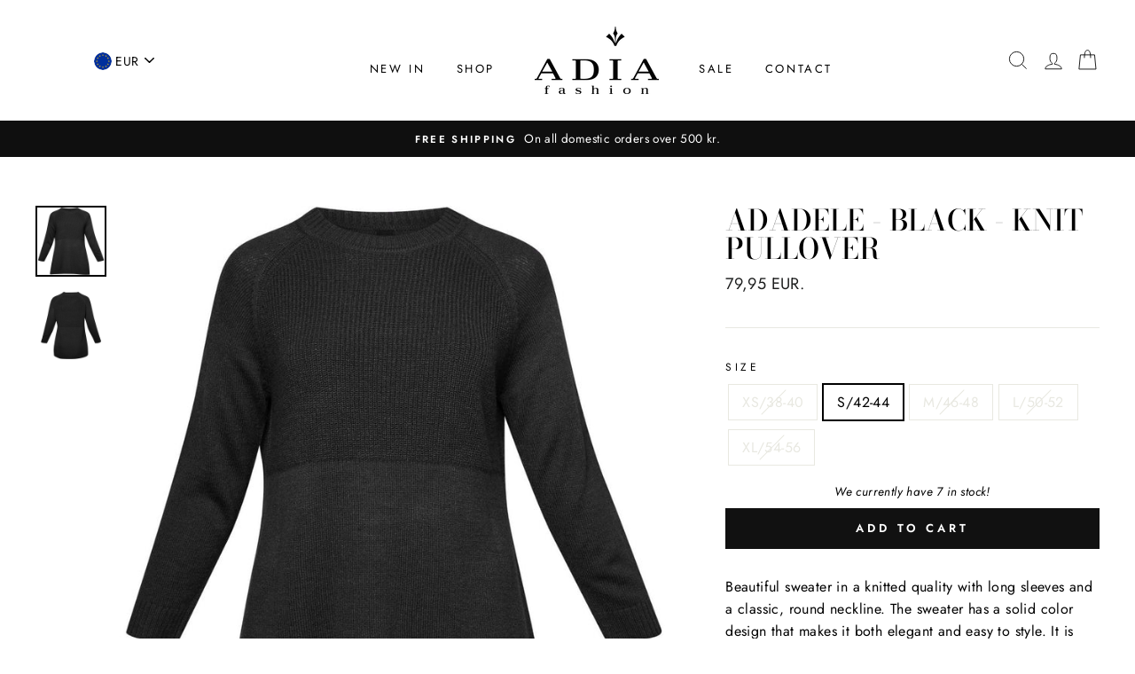

--- FILE ---
content_type: text/html; charset=utf-8
request_url: https://adiafashion.dk/products/ad61253322-adadele-knit-pullover-black
body_size: 30024
content:
<!doctype html>
<html class="no-js" lang="en">
<head>
  <meta charset="utf-8">
  <meta http-equiv="X-UA-Compatible" content="IE=edge,chrome=1">
  <meta name="viewport" content="width=device-width,initial-scale=1">
  <meta name="theme-color" content="#111111">
  <link rel="canonical" href="https://adiafashion.dk/products/ad61253322-adadele-knit-pullover-black">
  <meta name="format-detection" content="telephone=no">
  <title>ADAdele - Black
&ndash; ADIA fashion
</title><meta name="description" content="Beautiful sweater in a knitted quality with long sleeves and a classic, round neckline. The sweater has a solid color design that makes it both elegant and easy to style. It is made from a fantastic wool blend, and it has a feminine, A-shape fit.Style the sweater with a pair of jeans for a casual look.The style is call"><script id="CookieConsent" src="https://policy.app.cookieinformation.com/uc.js"
    data-culture="EN" type="text/javascript"></script>

  <meta property="og:site_name" content="ADIA fashion">
  <meta property="og:url" content="https://adiafashion.dk/products/ad61253322-adadele-knit-pullover-black">
  <meta property="og:title" content="ADAdele - Black">
  <meta property="og:type" content="product">
  <meta property="og:description" content="Beautiful sweater in a knitted quality with long sleeves and a classic, round neckline. The sweater has a solid color design that makes it both elegant and easy to style. It is made from a fantastic wool blend, and it has a feminine, A-shape fit.Style the sweater with a pair of jeans for a casual look.The style is call"><meta property="og:image" content="http://adiafashion.dk/cdn/shop/files/ADAdele-Knit_Pullover-AD6125.3322-9998_Black_1200x1200.jpg?v=1755084831"><meta property="og:image" content="http://adiafashion.dk/cdn/shop/files/ADAdele-Knit_Pullover-AD6125.3322-9998_Black-1_1200x1200.jpg?v=1755084831">
  <meta property="og:image:secure_url" content="https://adiafashion.dk/cdn/shop/files/ADAdele-Knit_Pullover-AD6125.3322-9998_Black_1200x1200.jpg?v=1755084831"><meta property="og:image:secure_url" content="https://adiafashion.dk/cdn/shop/files/ADAdele-Knit_Pullover-AD6125.3322-9998_Black-1_1200x1200.jpg?v=1755084831">
  <meta name="twitter:site" content="@">
  <meta name="twitter:card" content="summary_large_image">
  <meta name="twitter:title" content="ADAdele - Black">
  <meta name="twitter:description" content="Beautiful sweater in a knitted quality with long sleeves and a classic, round neckline. The sweater has a solid color design that makes it both elegant and easy to style. It is made from a fantastic wool blend, and it has a feminine, A-shape fit.Style the sweater with a pair of jeans for a casual look.The style is call">


  <style data-shopify>
  @font-face {
  font-family: "Bodoni Moda";
  font-weight: 500;
  font-style: normal;
  src: url("//adiafashion.dk/cdn/fonts/bodoni_moda/bodonimoda_n5.36d0da1db617c453fb46e8089790ab6dc72c2356.woff2") format("woff2"),
       url("//adiafashion.dk/cdn/fonts/bodoni_moda/bodonimoda_n5.40f612bab009769f87511096f185d9228ad3baa3.woff") format("woff");
}

  @font-face {
  font-family: Jost;
  font-weight: 400;
  font-style: normal;
  src: url("//adiafashion.dk/cdn/fonts/jost/jost_n4.d47a1b6347ce4a4c9f437608011273009d91f2b7.woff2") format("woff2"),
       url("//adiafashion.dk/cdn/fonts/jost/jost_n4.791c46290e672b3f85c3d1c651ef2efa3819eadd.woff") format("woff");
}


  @font-face {
  font-family: Jost;
  font-weight: 600;
  font-style: normal;
  src: url("//adiafashion.dk/cdn/fonts/jost/jost_n6.ec1178db7a7515114a2d84e3dd680832b7af8b99.woff2") format("woff2"),
       url("//adiafashion.dk/cdn/fonts/jost/jost_n6.b1178bb6bdd3979fef38e103a3816f6980aeaff9.woff") format("woff");
}

  @font-face {
  font-family: Jost;
  font-weight: 400;
  font-style: italic;
  src: url("//adiafashion.dk/cdn/fonts/jost/jost_i4.b690098389649750ada222b9763d55796c5283a5.woff2") format("woff2"),
       url("//adiafashion.dk/cdn/fonts/jost/jost_i4.fd766415a47e50b9e391ae7ec04e2ae25e7e28b0.woff") format("woff");
}

  @font-face {
  font-family: Jost;
  font-weight: 600;
  font-style: italic;
  src: url("//adiafashion.dk/cdn/fonts/jost/jost_i6.9af7e5f39e3a108c08f24047a4276332d9d7b85e.woff2") format("woff2"),
       url("//adiafashion.dk/cdn/fonts/jost/jost_i6.2bf310262638f998ed206777ce0b9a3b98b6fe92.woff") format("woff");
}

</style>

  <link href="//adiafashion.dk/cdn/shop/t/13/assets/theme.scss.css?v=54187991484937296941759345160" rel="stylesheet" type="text/css" media="all" />

  
  
  
  
  <style data-shopify>
    .collection-item__title {
      font-size: 14.4px;
    }

    @media screen and (min-width: 769px) {
      .collection-item__title {
        font-size: 18px;
      }
    }
  </style>

  <script>
    document.documentElement.className = document.documentElement.className.replace('no-js', 'js');

    window.theme = window.theme || {};
    theme.strings = {
      addToCart: "Add to cart",
      soldOut: "Sold Out",
      unavailable: "Unavailable",
      stockLabel: "We currently have [count] in stock!",
      willNotShipUntil: "Will not ship until [date]",
      willBeInStockAfter: "Will be in stock after [date]",
      waitingForStock: "Inventory on the way",
      savePrice: "Save [saved_amount]",
      cartEmpty: "Your cart is currently empty.",
      cartTermsConfirmation: "You must agree with the terms and conditions of sales to check out"
    };
    theme.settings = {
      dynamicVariantsEnable: true,
      dynamicVariantType: "button",
      cartType: "drawer",
      moneyFormat: "{{amount_with_comma_separator}} EUR.",
      saveType: "percent",
      recentlyViewedEnabled: false,
      predictiveSearch: true,
      predictiveSearchType: "product,article,page",
      inventoryThreshold: 10,
      quickView: true,
      themeName: 'Impulse',
      themeVersion: "3.0.2"
    };
  </script>

  <script>window.performance && window.performance.mark && window.performance.mark('shopify.content_for_header.start');</script><meta id="shopify-digital-wallet" name="shopify-digital-wallet" content="/26810941555/digital_wallets/dialog">
<link rel="alternate" type="application/json+oembed" href="https://adiafashion.dk/products/ad61253322-adadele-knit-pullover-black.oembed">
<script async="async" src="/checkouts/internal/preloads.js?locale=en-DE"></script>
<script id="shopify-features" type="application/json">{"accessToken":"c3fd6c2f97ff2a7675f235bc7da07b54","betas":["rich-media-storefront-analytics"],"domain":"adiafashion.dk","predictiveSearch":true,"shopId":26810941555,"locale":"en"}</script>
<script>var Shopify = Shopify || {};
Shopify.shop = "adiafashion.myshopify.com";
Shopify.locale = "en";
Shopify.currency = {"active":"EUR","rate":"1.0"};
Shopify.country = "DE";
Shopify.theme = {"name":"WInter 24","id":174836187470,"schema_name":"Impulse","schema_version":"3.0.2","theme_store_id":857,"role":"main"};
Shopify.theme.handle = "null";
Shopify.theme.style = {"id":null,"handle":null};
Shopify.cdnHost = "adiafashion.dk/cdn";
Shopify.routes = Shopify.routes || {};
Shopify.routes.root = "/";</script>
<script type="module">!function(o){(o.Shopify=o.Shopify||{}).modules=!0}(window);</script>
<script>!function(o){function n(){var o=[];function n(){o.push(Array.prototype.slice.apply(arguments))}return n.q=o,n}var t=o.Shopify=o.Shopify||{};t.loadFeatures=n(),t.autoloadFeatures=n()}(window);</script>
<script id="shop-js-analytics" type="application/json">{"pageType":"product"}</script>
<script defer="defer" async type="module" src="//adiafashion.dk/cdn/shopifycloud/shop-js/modules/v2/client.init-shop-cart-sync_BT-GjEfc.en.esm.js"></script>
<script defer="defer" async type="module" src="//adiafashion.dk/cdn/shopifycloud/shop-js/modules/v2/chunk.common_D58fp_Oc.esm.js"></script>
<script defer="defer" async type="module" src="//adiafashion.dk/cdn/shopifycloud/shop-js/modules/v2/chunk.modal_xMitdFEc.esm.js"></script>
<script type="module">
  await import("//adiafashion.dk/cdn/shopifycloud/shop-js/modules/v2/client.init-shop-cart-sync_BT-GjEfc.en.esm.js");
await import("//adiafashion.dk/cdn/shopifycloud/shop-js/modules/v2/chunk.common_D58fp_Oc.esm.js");
await import("//adiafashion.dk/cdn/shopifycloud/shop-js/modules/v2/chunk.modal_xMitdFEc.esm.js");

  window.Shopify.SignInWithShop?.initShopCartSync?.({"fedCMEnabled":true,"windoidEnabled":true});

</script>
<script>(function() {
  var isLoaded = false;
  function asyncLoad() {
    if (isLoaded) return;
    isLoaded = true;
    var urls = ["https:\/\/static.klaviyo.com\/onsite\/js\/klaviyo.js?company_id=TXZDVj\u0026shop=adiafashion.myshopify.com","https:\/\/static.klaviyo.com\/onsite\/js\/klaviyo.js?company_id=TXZDVj\u0026shop=adiafashion.myshopify.com","https:\/\/zegsu.com\/shopify\/instagenie\/widget?version=1.0.0\u0026shop=adiafashion.myshopify.com\u0026token=1651749381\u0026shop=adiafashion.myshopify.com","https:\/\/zegsu.com\/shopify\/instagenie\/widget?version=1.0.0\u0026shop=adiafashion.myshopify.com\u0026token=1660805793\u0026shop=adiafashion.myshopify.com","https:\/\/cdn.nfcube.com\/d7c3329e90766e06a4a379cf68338ada.js?shop=adiafashion.myshopify.com","https:\/\/ext.spinwheelapp.com\/external\/v1\/1b1779e5b0eddcbf\/spps.js?shop=adiafashion.myshopify.com"];
    for (var i = 0; i < urls.length; i++) {
      var s = document.createElement('script');
      s.type = 'text/javascript';
      s.async = true;
      s.src = urls[i];
      var x = document.getElementsByTagName('script')[0];
      x.parentNode.insertBefore(s, x);
    }
  };
  if(window.attachEvent) {
    window.attachEvent('onload', asyncLoad);
  } else {
    window.addEventListener('load', asyncLoad, false);
  }
})();</script>
<script id="__st">var __st={"a":26810941555,"offset":3600,"reqid":"f95176b6-da44-472a-9c98-4bb681261c46-1769165317","pageurl":"adiafashion.dk\/products\/ad61253322-adadele-knit-pullover-black","u":"340bca79dd3c","p":"product","rtyp":"product","rid":8516036657486};</script>
<script>window.ShopifyPaypalV4VisibilityTracking = true;</script>
<script id="captcha-bootstrap">!function(){'use strict';const t='contact',e='account',n='new_comment',o=[[t,t],['blogs',n],['comments',n],[t,'customer']],c=[[e,'customer_login'],[e,'guest_login'],[e,'recover_customer_password'],[e,'create_customer']],r=t=>t.map((([t,e])=>`form[action*='/${t}']:not([data-nocaptcha='true']) input[name='form_type'][value='${e}']`)).join(','),a=t=>()=>t?[...document.querySelectorAll(t)].map((t=>t.form)):[];function s(){const t=[...o],e=r(t);return a(e)}const i='password',u='form_key',d=['recaptcha-v3-token','g-recaptcha-response','h-captcha-response',i],f=()=>{try{return window.sessionStorage}catch{return}},m='__shopify_v',_=t=>t.elements[u];function p(t,e,n=!1){try{const o=window.sessionStorage,c=JSON.parse(o.getItem(e)),{data:r}=function(t){const{data:e,action:n}=t;return t[m]||n?{data:e,action:n}:{data:t,action:n}}(c);for(const[e,n]of Object.entries(r))t.elements[e]&&(t.elements[e].value=n);n&&o.removeItem(e)}catch(o){console.error('form repopulation failed',{error:o})}}const l='form_type',E='cptcha';function T(t){t.dataset[E]=!0}const w=window,h=w.document,L='Shopify',v='ce_forms',y='captcha';let A=!1;((t,e)=>{const n=(g='f06e6c50-85a8-45c8-87d0-21a2b65856fe',I='https://cdn.shopify.com/shopifycloud/storefront-forms-hcaptcha/ce_storefront_forms_captcha_hcaptcha.v1.5.2.iife.js',D={infoText:'Protected by hCaptcha',privacyText:'Privacy',termsText:'Terms'},(t,e,n)=>{const o=w[L][v],c=o.bindForm;if(c)return c(t,g,e,D).then(n);var r;o.q.push([[t,g,e,D],n]),r=I,A||(h.body.append(Object.assign(h.createElement('script'),{id:'captcha-provider',async:!0,src:r})),A=!0)});var g,I,D;w[L]=w[L]||{},w[L][v]=w[L][v]||{},w[L][v].q=[],w[L][y]=w[L][y]||{},w[L][y].protect=function(t,e){n(t,void 0,e),T(t)},Object.freeze(w[L][y]),function(t,e,n,w,h,L){const[v,y,A,g]=function(t,e,n){const i=e?o:[],u=t?c:[],d=[...i,...u],f=r(d),m=r(i),_=r(d.filter((([t,e])=>n.includes(e))));return[a(f),a(m),a(_),s()]}(w,h,L),I=t=>{const e=t.target;return e instanceof HTMLFormElement?e:e&&e.form},D=t=>v().includes(t);t.addEventListener('submit',(t=>{const e=I(t);if(!e)return;const n=D(e)&&!e.dataset.hcaptchaBound&&!e.dataset.recaptchaBound,o=_(e),c=g().includes(e)&&(!o||!o.value);(n||c)&&t.preventDefault(),c&&!n&&(function(t){try{if(!f())return;!function(t){const e=f();if(!e)return;const n=_(t);if(!n)return;const o=n.value;o&&e.removeItem(o)}(t);const e=Array.from(Array(32),(()=>Math.random().toString(36)[2])).join('');!function(t,e){_(t)||t.append(Object.assign(document.createElement('input'),{type:'hidden',name:u})),t.elements[u].value=e}(t,e),function(t,e){const n=f();if(!n)return;const o=[...t.querySelectorAll(`input[type='${i}']`)].map((({name:t})=>t)),c=[...d,...o],r={};for(const[a,s]of new FormData(t).entries())c.includes(a)||(r[a]=s);n.setItem(e,JSON.stringify({[m]:1,action:t.action,data:r}))}(t,e)}catch(e){console.error('failed to persist form',e)}}(e),e.submit())}));const S=(t,e)=>{t&&!t.dataset[E]&&(n(t,e.some((e=>e===t))),T(t))};for(const o of['focusin','change'])t.addEventListener(o,(t=>{const e=I(t);D(e)&&S(e,y())}));const B=e.get('form_key'),M=e.get(l),P=B&&M;t.addEventListener('DOMContentLoaded',(()=>{const t=y();if(P)for(const e of t)e.elements[l].value===M&&p(e,B);[...new Set([...A(),...v().filter((t=>'true'===t.dataset.shopifyCaptcha))])].forEach((e=>S(e,t)))}))}(h,new URLSearchParams(w.location.search),n,t,e,['guest_login'])})(!0,!0)}();</script>
<script integrity="sha256-4kQ18oKyAcykRKYeNunJcIwy7WH5gtpwJnB7kiuLZ1E=" data-source-attribution="shopify.loadfeatures" defer="defer" src="//adiafashion.dk/cdn/shopifycloud/storefront/assets/storefront/load_feature-a0a9edcb.js" crossorigin="anonymous"></script>
<script data-source-attribution="shopify.dynamic_checkout.dynamic.init">var Shopify=Shopify||{};Shopify.PaymentButton=Shopify.PaymentButton||{isStorefrontPortableWallets:!0,init:function(){window.Shopify.PaymentButton.init=function(){};var t=document.createElement("script");t.src="https://adiafashion.dk/cdn/shopifycloud/portable-wallets/latest/portable-wallets.en.js",t.type="module",document.head.appendChild(t)}};
</script>
<script data-source-attribution="shopify.dynamic_checkout.buyer_consent">
  function portableWalletsHideBuyerConsent(e){var t=document.getElementById("shopify-buyer-consent"),n=document.getElementById("shopify-subscription-policy-button");t&&n&&(t.classList.add("hidden"),t.setAttribute("aria-hidden","true"),n.removeEventListener("click",e))}function portableWalletsShowBuyerConsent(e){var t=document.getElementById("shopify-buyer-consent"),n=document.getElementById("shopify-subscription-policy-button");t&&n&&(t.classList.remove("hidden"),t.removeAttribute("aria-hidden"),n.addEventListener("click",e))}window.Shopify?.PaymentButton&&(window.Shopify.PaymentButton.hideBuyerConsent=portableWalletsHideBuyerConsent,window.Shopify.PaymentButton.showBuyerConsent=portableWalletsShowBuyerConsent);
</script>
<script data-source-attribution="shopify.dynamic_checkout.cart.bootstrap">document.addEventListener("DOMContentLoaded",(function(){function t(){return document.querySelector("shopify-accelerated-checkout-cart, shopify-accelerated-checkout")}if(t())Shopify.PaymentButton.init();else{new MutationObserver((function(e,n){t()&&(Shopify.PaymentButton.init(),n.disconnect())})).observe(document.body,{childList:!0,subtree:!0})}}));
</script>

<script>window.performance && window.performance.mark && window.performance.mark('shopify.content_for_header.end');</script>

  <script src="//adiafashion.dk/cdn/shop/t/13/assets/vendor-scripts-v6.js" defer="defer"></script>

  
    <link rel="stylesheet" href="//adiafashion.dk/cdn/shop/t/13/assets/currency-flags.css?v=177154473537266533841733142565">
  

  <script src="//adiafashion.dk/cdn/shop/t/13/assets/theme.js?v=146705783716737124261733142565" defer="defer"></script>
  <script src="//adiafashion.dk/cdn/shop/t/13/assets/customjs.js?v=80315291019385236071733142565" defer="defer"></script><!-- Facebook Pixel Code 
  <script>
  !function(f,b,e,v,n,t,s)
  {if(f.fbq)return;n=f.fbq=function(){n.callMethod? n.callMethod.apply(n,arguments):n.queue.push(arguments)};
  if(!f._fbq)f._fbq=n;n.push=n;n.loaded=!0;n.version='2.0';
  n.queue=[];t=b.createElement(e);t.async=!0;
  t.src=v;s=b.getElementsByTagName(e)[0]; s.parentNode.insertBefore(t,s)}(window,document,'script','https://connect.facebook.net/en_US/fbevents.js');
  fbq('init', '2739070526416923');
  fbq('track', 'PageView');
</script>
<noscript><img height="1" width="1"src="https://www.facebook.com/tr?id=2739070526416923&ev=PageView&noscript=1"/></noscript>
  -->
<!-- Cookie information -->

<script>

var cookie_script = document.createElement('script');
cookie_script.setAttribute('src','https://policy.app.cookieinformation.com/uc.js');
cookie_script.setAttribute('data-culture', 'EN');
cookie_script.setAttribute('data-gcm-version', '2.0');
cookie_script.id = 'CookieConsent';
document.head.appendChild(cookie_script);
window.addEventListener('CookieInformationConsentGiven', function (event) { 
  if (CookieInformation.getConsentGivenFor('cookie_cat_statistic') && CookieInformation.getConsentGivenFor('cookie_cat_marketing')) {
  window.Shopify.customerPrivacy.setTrackingConsent(true, function(e){

 

console.log("Set Tracking Consent", true);

});

}else{

window.Shopify.customerPrivacy.setTrackingConsent(false, function(e){

 

console.log("Set Tracking Consent", false);

});

}

}, false);

 

</script> 
<link href="https://monorail-edge.shopifysvc.com" rel="dns-prefetch">
<script>(function(){if ("sendBeacon" in navigator && "performance" in window) {try {var session_token_from_headers = performance.getEntriesByType('navigation')[0].serverTiming.find(x => x.name == '_s').description;} catch {var session_token_from_headers = undefined;}var session_cookie_matches = document.cookie.match(/_shopify_s=([^;]*)/);var session_token_from_cookie = session_cookie_matches && session_cookie_matches.length === 2 ? session_cookie_matches[1] : "";var session_token = session_token_from_headers || session_token_from_cookie || "";function handle_abandonment_event(e) {var entries = performance.getEntries().filter(function(entry) {return /monorail-edge.shopifysvc.com/.test(entry.name);});if (!window.abandonment_tracked && entries.length === 0) {window.abandonment_tracked = true;var currentMs = Date.now();var navigation_start = performance.timing.navigationStart;var payload = {shop_id: 26810941555,url: window.location.href,navigation_start,duration: currentMs - navigation_start,session_token,page_type: "product"};window.navigator.sendBeacon("https://monorail-edge.shopifysvc.com/v1/produce", JSON.stringify({schema_id: "online_store_buyer_site_abandonment/1.1",payload: payload,metadata: {event_created_at_ms: currentMs,event_sent_at_ms: currentMs}}));}}window.addEventListener('pagehide', handle_abandonment_event);}}());</script>
<script id="web-pixels-manager-setup">(function e(e,d,r,n,o){if(void 0===o&&(o={}),!Boolean(null===(a=null===(i=window.Shopify)||void 0===i?void 0:i.analytics)||void 0===a?void 0:a.replayQueue)){var i,a;window.Shopify=window.Shopify||{};var t=window.Shopify;t.analytics=t.analytics||{};var s=t.analytics;s.replayQueue=[],s.publish=function(e,d,r){return s.replayQueue.push([e,d,r]),!0};try{self.performance.mark("wpm:start")}catch(e){}var l=function(){var e={modern:/Edge?\/(1{2}[4-9]|1[2-9]\d|[2-9]\d{2}|\d{4,})\.\d+(\.\d+|)|Firefox\/(1{2}[4-9]|1[2-9]\d|[2-9]\d{2}|\d{4,})\.\d+(\.\d+|)|Chrom(ium|e)\/(9{2}|\d{3,})\.\d+(\.\d+|)|(Maci|X1{2}).+ Version\/(15\.\d+|(1[6-9]|[2-9]\d|\d{3,})\.\d+)([,.]\d+|)( \(\w+\)|)( Mobile\/\w+|) Safari\/|Chrome.+OPR\/(9{2}|\d{3,})\.\d+\.\d+|(CPU[ +]OS|iPhone[ +]OS|CPU[ +]iPhone|CPU IPhone OS|CPU iPad OS)[ +]+(15[._]\d+|(1[6-9]|[2-9]\d|\d{3,})[._]\d+)([._]\d+|)|Android:?[ /-](13[3-9]|1[4-9]\d|[2-9]\d{2}|\d{4,})(\.\d+|)(\.\d+|)|Android.+Firefox\/(13[5-9]|1[4-9]\d|[2-9]\d{2}|\d{4,})\.\d+(\.\d+|)|Android.+Chrom(ium|e)\/(13[3-9]|1[4-9]\d|[2-9]\d{2}|\d{4,})\.\d+(\.\d+|)|SamsungBrowser\/([2-9]\d|\d{3,})\.\d+/,legacy:/Edge?\/(1[6-9]|[2-9]\d|\d{3,})\.\d+(\.\d+|)|Firefox\/(5[4-9]|[6-9]\d|\d{3,})\.\d+(\.\d+|)|Chrom(ium|e)\/(5[1-9]|[6-9]\d|\d{3,})\.\d+(\.\d+|)([\d.]+$|.*Safari\/(?![\d.]+ Edge\/[\d.]+$))|(Maci|X1{2}).+ Version\/(10\.\d+|(1[1-9]|[2-9]\d|\d{3,})\.\d+)([,.]\d+|)( \(\w+\)|)( Mobile\/\w+|) Safari\/|Chrome.+OPR\/(3[89]|[4-9]\d|\d{3,})\.\d+\.\d+|(CPU[ +]OS|iPhone[ +]OS|CPU[ +]iPhone|CPU IPhone OS|CPU iPad OS)[ +]+(10[._]\d+|(1[1-9]|[2-9]\d|\d{3,})[._]\d+)([._]\d+|)|Android:?[ /-](13[3-9]|1[4-9]\d|[2-9]\d{2}|\d{4,})(\.\d+|)(\.\d+|)|Mobile Safari.+OPR\/([89]\d|\d{3,})\.\d+\.\d+|Android.+Firefox\/(13[5-9]|1[4-9]\d|[2-9]\d{2}|\d{4,})\.\d+(\.\d+|)|Android.+Chrom(ium|e)\/(13[3-9]|1[4-9]\d|[2-9]\d{2}|\d{4,})\.\d+(\.\d+|)|Android.+(UC? ?Browser|UCWEB|U3)[ /]?(15\.([5-9]|\d{2,})|(1[6-9]|[2-9]\d|\d{3,})\.\d+)\.\d+|SamsungBrowser\/(5\.\d+|([6-9]|\d{2,})\.\d+)|Android.+MQ{2}Browser\/(14(\.(9|\d{2,})|)|(1[5-9]|[2-9]\d|\d{3,})(\.\d+|))(\.\d+|)|K[Aa][Ii]OS\/(3\.\d+|([4-9]|\d{2,})\.\d+)(\.\d+|)/},d=e.modern,r=e.legacy,n=navigator.userAgent;return n.match(d)?"modern":n.match(r)?"legacy":"unknown"}(),u="modern"===l?"modern":"legacy",c=(null!=n?n:{modern:"",legacy:""})[u],f=function(e){return[e.baseUrl,"/wpm","/b",e.hashVersion,"modern"===e.buildTarget?"m":"l",".js"].join("")}({baseUrl:d,hashVersion:r,buildTarget:u}),m=function(e){var d=e.version,r=e.bundleTarget,n=e.surface,o=e.pageUrl,i=e.monorailEndpoint;return{emit:function(e){var a=e.status,t=e.errorMsg,s=(new Date).getTime(),l=JSON.stringify({metadata:{event_sent_at_ms:s},events:[{schema_id:"web_pixels_manager_load/3.1",payload:{version:d,bundle_target:r,page_url:o,status:a,surface:n,error_msg:t},metadata:{event_created_at_ms:s}}]});if(!i)return console&&console.warn&&console.warn("[Web Pixels Manager] No Monorail endpoint provided, skipping logging."),!1;try{return self.navigator.sendBeacon.bind(self.navigator)(i,l)}catch(e){}var u=new XMLHttpRequest;try{return u.open("POST",i,!0),u.setRequestHeader("Content-Type","text/plain"),u.send(l),!0}catch(e){return console&&console.warn&&console.warn("[Web Pixels Manager] Got an unhandled error while logging to Monorail."),!1}}}}({version:r,bundleTarget:l,surface:e.surface,pageUrl:self.location.href,monorailEndpoint:e.monorailEndpoint});try{o.browserTarget=l,function(e){var d=e.src,r=e.async,n=void 0===r||r,o=e.onload,i=e.onerror,a=e.sri,t=e.scriptDataAttributes,s=void 0===t?{}:t,l=document.createElement("script"),u=document.querySelector("head"),c=document.querySelector("body");if(l.async=n,l.src=d,a&&(l.integrity=a,l.crossOrigin="anonymous"),s)for(var f in s)if(Object.prototype.hasOwnProperty.call(s,f))try{l.dataset[f]=s[f]}catch(e){}if(o&&l.addEventListener("load",o),i&&l.addEventListener("error",i),u)u.appendChild(l);else{if(!c)throw new Error("Did not find a head or body element to append the script");c.appendChild(l)}}({src:f,async:!0,onload:function(){if(!function(){var e,d;return Boolean(null===(d=null===(e=window.Shopify)||void 0===e?void 0:e.analytics)||void 0===d?void 0:d.initialized)}()){var d=window.webPixelsManager.init(e)||void 0;if(d){var r=window.Shopify.analytics;r.replayQueue.forEach((function(e){var r=e[0],n=e[1],o=e[2];d.publishCustomEvent(r,n,o)})),r.replayQueue=[],r.publish=d.publishCustomEvent,r.visitor=d.visitor,r.initialized=!0}}},onerror:function(){return m.emit({status:"failed",errorMsg:"".concat(f," has failed to load")})},sri:function(e){var d=/^sha384-[A-Za-z0-9+/=]+$/;return"string"==typeof e&&d.test(e)}(c)?c:"",scriptDataAttributes:o}),m.emit({status:"loading"})}catch(e){m.emit({status:"failed",errorMsg:(null==e?void 0:e.message)||"Unknown error"})}}})({shopId: 26810941555,storefrontBaseUrl: "https://adiafashion.dk",extensionsBaseUrl: "https://extensions.shopifycdn.com/cdn/shopifycloud/web-pixels-manager",monorailEndpoint: "https://monorail-edge.shopifysvc.com/unstable/produce_batch",surface: "storefront-renderer",enabledBetaFlags: ["2dca8a86"],webPixelsConfigList: [{"id":"2733736270","configuration":"{\"accountID\":\"TXZDVj\",\"webPixelConfig\":\"eyJlbmFibGVBZGRlZFRvQ2FydEV2ZW50cyI6IHRydWV9\"}","eventPayloadVersion":"v1","runtimeContext":"STRICT","scriptVersion":"524f6c1ee37bacdca7657a665bdca589","type":"APP","apiClientId":123074,"privacyPurposes":["ANALYTICS","MARKETING"],"dataSharingAdjustments":{"protectedCustomerApprovalScopes":["read_customer_address","read_customer_email","read_customer_name","read_customer_personal_data","read_customer_phone"]}},{"id":"929005902","configuration":"{\"config\":\"{\\\"pixel_id\\\":\\\"G-RR6YHCQ98Q\\\",\\\"gtag_events\\\":[{\\\"type\\\":\\\"purchase\\\",\\\"action_label\\\":\\\"G-RR6YHCQ98Q\\\"},{\\\"type\\\":\\\"page_view\\\",\\\"action_label\\\":\\\"G-RR6YHCQ98Q\\\"},{\\\"type\\\":\\\"view_item\\\",\\\"action_label\\\":\\\"G-RR6YHCQ98Q\\\"},{\\\"type\\\":\\\"search\\\",\\\"action_label\\\":\\\"G-RR6YHCQ98Q\\\"},{\\\"type\\\":\\\"add_to_cart\\\",\\\"action_label\\\":\\\"G-RR6YHCQ98Q\\\"},{\\\"type\\\":\\\"begin_checkout\\\",\\\"action_label\\\":\\\"G-RR6YHCQ98Q\\\"},{\\\"type\\\":\\\"add_payment_info\\\",\\\"action_label\\\":\\\"G-RR6YHCQ98Q\\\"}],\\\"enable_monitoring_mode\\\":false}\"}","eventPayloadVersion":"v1","runtimeContext":"OPEN","scriptVersion":"b2a88bafab3e21179ed38636efcd8a93","type":"APP","apiClientId":1780363,"privacyPurposes":[],"dataSharingAdjustments":{"protectedCustomerApprovalScopes":["read_customer_address","read_customer_email","read_customer_name","read_customer_personal_data","read_customer_phone"]}},{"id":"290947406","configuration":"{\"pixel_id\":\"2739070526416923\",\"pixel_type\":\"facebook_pixel\",\"metaapp_system_user_token\":\"-\"}","eventPayloadVersion":"v1","runtimeContext":"OPEN","scriptVersion":"ca16bc87fe92b6042fbaa3acc2fbdaa6","type":"APP","apiClientId":2329312,"privacyPurposes":["ANALYTICS","MARKETING","SALE_OF_DATA"],"dataSharingAdjustments":{"protectedCustomerApprovalScopes":["read_customer_address","read_customer_email","read_customer_name","read_customer_personal_data","read_customer_phone"]}},{"id":"shopify-app-pixel","configuration":"{}","eventPayloadVersion":"v1","runtimeContext":"STRICT","scriptVersion":"0450","apiClientId":"shopify-pixel","type":"APP","privacyPurposes":["ANALYTICS","MARKETING"]},{"id":"shopify-custom-pixel","eventPayloadVersion":"v1","runtimeContext":"LAX","scriptVersion":"0450","apiClientId":"shopify-pixel","type":"CUSTOM","privacyPurposes":["ANALYTICS","MARKETING"]}],isMerchantRequest: false,initData: {"shop":{"name":"ADIA fashion","paymentSettings":{"currencyCode":"EUR"},"myshopifyDomain":"adiafashion.myshopify.com","countryCode":"DK","storefrontUrl":"https:\/\/adiafashion.dk"},"customer":null,"cart":null,"checkout":null,"productVariants":[{"price":{"amount":79.95,"currencyCode":"EUR"},"product":{"title":"ADAdele - Black","vendor":"Adia","id":"8516036657486","untranslatedTitle":"ADAdele - Black","url":"\/products\/ad61253322-adadele-knit-pullover-black","type":"Knit Pullover"},"id":"47018283893070","image":{"src":"\/\/adiafashion.dk\/cdn\/shop\/files\/ADAdele-Knit_Pullover-AD6125.3322-9998_Black.jpg?v=1755084831"},"sku":"AD6125.3322\\9998\\XS\/38-40","title":"XS\/38-40","untranslatedTitle":"XS\/38-40"},{"price":{"amount":79.95,"currencyCode":"EUR"},"product":{"title":"ADAdele - Black","vendor":"Adia","id":"8516036657486","untranslatedTitle":"ADAdele - Black","url":"\/products\/ad61253322-adadele-knit-pullover-black","type":"Knit Pullover"},"id":"47018283925838","image":{"src":"\/\/adiafashion.dk\/cdn\/shop\/files\/ADAdele-Knit_Pullover-AD6125.3322-9998_Black.jpg?v=1755084831"},"sku":"AD6125.3322\\9998\\S\/42-44","title":"S\/42-44","untranslatedTitle":"S\/42-44"},{"price":{"amount":79.95,"currencyCode":"EUR"},"product":{"title":"ADAdele - Black","vendor":"Adia","id":"8516036657486","untranslatedTitle":"ADAdele - Black","url":"\/products\/ad61253322-adadele-knit-pullover-black","type":"Knit Pullover"},"id":"47018283958606","image":{"src":"\/\/adiafashion.dk\/cdn\/shop\/files\/ADAdele-Knit_Pullover-AD6125.3322-9998_Black.jpg?v=1755084831"},"sku":"AD6125.3322\\9998\\M\/46-48","title":"M\/46-48","untranslatedTitle":"M\/46-48"},{"price":{"amount":79.95,"currencyCode":"EUR"},"product":{"title":"ADAdele - Black","vendor":"Adia","id":"8516036657486","untranslatedTitle":"ADAdele - Black","url":"\/products\/ad61253322-adadele-knit-pullover-black","type":"Knit Pullover"},"id":"47018283991374","image":{"src":"\/\/adiafashion.dk\/cdn\/shop\/files\/ADAdele-Knit_Pullover-AD6125.3322-9998_Black.jpg?v=1755084831"},"sku":"AD6125.3322\\9998\\L\/50-52","title":"L\/50-52","untranslatedTitle":"L\/50-52"},{"price":{"amount":79.95,"currencyCode":"EUR"},"product":{"title":"ADAdele - Black","vendor":"Adia","id":"8516036657486","untranslatedTitle":"ADAdele - Black","url":"\/products\/ad61253322-adadele-knit-pullover-black","type":"Knit Pullover"},"id":"47018284024142","image":{"src":"\/\/adiafashion.dk\/cdn\/shop\/files\/ADAdele-Knit_Pullover-AD6125.3322-9998_Black.jpg?v=1755084831"},"sku":"AD6125.3322\\9998\\XL\/54-56","title":"XL\/54-56","untranslatedTitle":"XL\/54-56"}],"purchasingCompany":null},},"https://adiafashion.dk/cdn","fcfee988w5aeb613cpc8e4bc33m6693e112",{"modern":"","legacy":""},{"shopId":"26810941555","storefrontBaseUrl":"https:\/\/adiafashion.dk","extensionBaseUrl":"https:\/\/extensions.shopifycdn.com\/cdn\/shopifycloud\/web-pixels-manager","surface":"storefront-renderer","enabledBetaFlags":"[\"2dca8a86\"]","isMerchantRequest":"false","hashVersion":"fcfee988w5aeb613cpc8e4bc33m6693e112","publish":"custom","events":"[[\"page_viewed\",{}],[\"product_viewed\",{\"productVariant\":{\"price\":{\"amount\":79.95,\"currencyCode\":\"EUR\"},\"product\":{\"title\":\"ADAdele - Black\",\"vendor\":\"Adia\",\"id\":\"8516036657486\",\"untranslatedTitle\":\"ADAdele - Black\",\"url\":\"\/products\/ad61253322-adadele-knit-pullover-black\",\"type\":\"Knit Pullover\"},\"id\":\"47018283925838\",\"image\":{\"src\":\"\/\/adiafashion.dk\/cdn\/shop\/files\/ADAdele-Knit_Pullover-AD6125.3322-9998_Black.jpg?v=1755084831\"},\"sku\":\"AD6125.3322\\\\9998\\\\S\/42-44\",\"title\":\"S\/42-44\",\"untranslatedTitle\":\"S\/42-44\"}}]]"});</script><script>
  window.ShopifyAnalytics = window.ShopifyAnalytics || {};
  window.ShopifyAnalytics.meta = window.ShopifyAnalytics.meta || {};
  window.ShopifyAnalytics.meta.currency = 'EUR';
  var meta = {"product":{"id":8516036657486,"gid":"gid:\/\/shopify\/Product\/8516036657486","vendor":"Adia","type":"Knit Pullover","handle":"ad61253322-adadele-knit-pullover-black","variants":[{"id":47018283893070,"price":7995,"name":"ADAdele - Black - XS\/38-40","public_title":"XS\/38-40","sku":"AD6125.3322\\9998\\XS\/38-40"},{"id":47018283925838,"price":7995,"name":"ADAdele - Black - S\/42-44","public_title":"S\/42-44","sku":"AD6125.3322\\9998\\S\/42-44"},{"id":47018283958606,"price":7995,"name":"ADAdele - Black - M\/46-48","public_title":"M\/46-48","sku":"AD6125.3322\\9998\\M\/46-48"},{"id":47018283991374,"price":7995,"name":"ADAdele - Black - L\/50-52","public_title":"L\/50-52","sku":"AD6125.3322\\9998\\L\/50-52"},{"id":47018284024142,"price":7995,"name":"ADAdele - Black - XL\/54-56","public_title":"XL\/54-56","sku":"AD6125.3322\\9998\\XL\/54-56"}],"remote":false},"page":{"pageType":"product","resourceType":"product","resourceId":8516036657486,"requestId":"f95176b6-da44-472a-9c98-4bb681261c46-1769165317"}};
  for (var attr in meta) {
    window.ShopifyAnalytics.meta[attr] = meta[attr];
  }
</script>
<script class="analytics">
  (function () {
    var customDocumentWrite = function(content) {
      var jquery = null;

      if (window.jQuery) {
        jquery = window.jQuery;
      } else if (window.Checkout && window.Checkout.$) {
        jquery = window.Checkout.$;
      }

      if (jquery) {
        jquery('body').append(content);
      }
    };

    var hasLoggedConversion = function(token) {
      if (token) {
        return document.cookie.indexOf('loggedConversion=' + token) !== -1;
      }
      return false;
    }

    var setCookieIfConversion = function(token) {
      if (token) {
        var twoMonthsFromNow = new Date(Date.now());
        twoMonthsFromNow.setMonth(twoMonthsFromNow.getMonth() + 2);

        document.cookie = 'loggedConversion=' + token + '; expires=' + twoMonthsFromNow;
      }
    }

    var trekkie = window.ShopifyAnalytics.lib = window.trekkie = window.trekkie || [];
    if (trekkie.integrations) {
      return;
    }
    trekkie.methods = [
      'identify',
      'page',
      'ready',
      'track',
      'trackForm',
      'trackLink'
    ];
    trekkie.factory = function(method) {
      return function() {
        var args = Array.prototype.slice.call(arguments);
        args.unshift(method);
        trekkie.push(args);
        return trekkie;
      };
    };
    for (var i = 0; i < trekkie.methods.length; i++) {
      var key = trekkie.methods[i];
      trekkie[key] = trekkie.factory(key);
    }
    trekkie.load = function(config) {
      trekkie.config = config || {};
      trekkie.config.initialDocumentCookie = document.cookie;
      var first = document.getElementsByTagName('script')[0];
      var script = document.createElement('script');
      script.type = 'text/javascript';
      script.onerror = function(e) {
        var scriptFallback = document.createElement('script');
        scriptFallback.type = 'text/javascript';
        scriptFallback.onerror = function(error) {
                var Monorail = {
      produce: function produce(monorailDomain, schemaId, payload) {
        var currentMs = new Date().getTime();
        var event = {
          schema_id: schemaId,
          payload: payload,
          metadata: {
            event_created_at_ms: currentMs,
            event_sent_at_ms: currentMs
          }
        };
        return Monorail.sendRequest("https://" + monorailDomain + "/v1/produce", JSON.stringify(event));
      },
      sendRequest: function sendRequest(endpointUrl, payload) {
        // Try the sendBeacon API
        if (window && window.navigator && typeof window.navigator.sendBeacon === 'function' && typeof window.Blob === 'function' && !Monorail.isIos12()) {
          var blobData = new window.Blob([payload], {
            type: 'text/plain'
          });

          if (window.navigator.sendBeacon(endpointUrl, blobData)) {
            return true;
          } // sendBeacon was not successful

        } // XHR beacon

        var xhr = new XMLHttpRequest();

        try {
          xhr.open('POST', endpointUrl);
          xhr.setRequestHeader('Content-Type', 'text/plain');
          xhr.send(payload);
        } catch (e) {
          console.log(e);
        }

        return false;
      },
      isIos12: function isIos12() {
        return window.navigator.userAgent.lastIndexOf('iPhone; CPU iPhone OS 12_') !== -1 || window.navigator.userAgent.lastIndexOf('iPad; CPU OS 12_') !== -1;
      }
    };
    Monorail.produce('monorail-edge.shopifysvc.com',
      'trekkie_storefront_load_errors/1.1',
      {shop_id: 26810941555,
      theme_id: 174836187470,
      app_name: "storefront",
      context_url: window.location.href,
      source_url: "//adiafashion.dk/cdn/s/trekkie.storefront.8d95595f799fbf7e1d32231b9a28fd43b70c67d3.min.js"});

        };
        scriptFallback.async = true;
        scriptFallback.src = '//adiafashion.dk/cdn/s/trekkie.storefront.8d95595f799fbf7e1d32231b9a28fd43b70c67d3.min.js';
        first.parentNode.insertBefore(scriptFallback, first);
      };
      script.async = true;
      script.src = '//adiafashion.dk/cdn/s/trekkie.storefront.8d95595f799fbf7e1d32231b9a28fd43b70c67d3.min.js';
      first.parentNode.insertBefore(script, first);
    };
    trekkie.load(
      {"Trekkie":{"appName":"storefront","development":false,"defaultAttributes":{"shopId":26810941555,"isMerchantRequest":null,"themeId":174836187470,"themeCityHash":"5949327066268459676","contentLanguage":"en","currency":"EUR","eventMetadataId":"1446a37d-8240-44f9-a744-e2341fa475dd"},"isServerSideCookieWritingEnabled":true,"monorailRegion":"shop_domain","enabledBetaFlags":["65f19447"]},"Session Attribution":{},"S2S":{"facebookCapiEnabled":false,"source":"trekkie-storefront-renderer","apiClientId":580111}}
    );

    var loaded = false;
    trekkie.ready(function() {
      if (loaded) return;
      loaded = true;

      window.ShopifyAnalytics.lib = window.trekkie;

      var originalDocumentWrite = document.write;
      document.write = customDocumentWrite;
      try { window.ShopifyAnalytics.merchantGoogleAnalytics.call(this); } catch(error) {};
      document.write = originalDocumentWrite;

      window.ShopifyAnalytics.lib.page(null,{"pageType":"product","resourceType":"product","resourceId":8516036657486,"requestId":"f95176b6-da44-472a-9c98-4bb681261c46-1769165317","shopifyEmitted":true});

      var match = window.location.pathname.match(/checkouts\/(.+)\/(thank_you|post_purchase)/)
      var token = match? match[1]: undefined;
      if (!hasLoggedConversion(token)) {
        setCookieIfConversion(token);
        window.ShopifyAnalytics.lib.track("Viewed Product",{"currency":"EUR","variantId":47018283893070,"productId":8516036657486,"productGid":"gid:\/\/shopify\/Product\/8516036657486","name":"ADAdele - Black - XS\/38-40","price":"79.95","sku":"AD6125.3322\\9998\\XS\/38-40","brand":"Adia","variant":"XS\/38-40","category":"Knit Pullover","nonInteraction":true,"remote":false},undefined,undefined,{"shopifyEmitted":true});
      window.ShopifyAnalytics.lib.track("monorail:\/\/trekkie_storefront_viewed_product\/1.1",{"currency":"EUR","variantId":47018283893070,"productId":8516036657486,"productGid":"gid:\/\/shopify\/Product\/8516036657486","name":"ADAdele - Black - XS\/38-40","price":"79.95","sku":"AD6125.3322\\9998\\XS\/38-40","brand":"Adia","variant":"XS\/38-40","category":"Knit Pullover","nonInteraction":true,"remote":false,"referer":"https:\/\/adiafashion.dk\/products\/ad61253322-adadele-knit-pullover-black"});
      }
    });


        var eventsListenerScript = document.createElement('script');
        eventsListenerScript.async = true;
        eventsListenerScript.src = "//adiafashion.dk/cdn/shopifycloud/storefront/assets/shop_events_listener-3da45d37.js";
        document.getElementsByTagName('head')[0].appendChild(eventsListenerScript);

})();</script>
  <script>
  if (!window.ga || (window.ga && typeof window.ga !== 'function')) {
    window.ga = function ga() {
      (window.ga.q = window.ga.q || []).push(arguments);
      if (window.Shopify && window.Shopify.analytics && typeof window.Shopify.analytics.publish === 'function') {
        window.Shopify.analytics.publish("ga_stub_called", {}, {sendTo: "google_osp_migration"});
      }
      console.error("Shopify's Google Analytics stub called with:", Array.from(arguments), "\nSee https://help.shopify.com/manual/promoting-marketing/pixels/pixel-migration#google for more information.");
    };
    if (window.Shopify && window.Shopify.analytics && typeof window.Shopify.analytics.publish === 'function') {
      window.Shopify.analytics.publish("ga_stub_initialized", {}, {sendTo: "google_osp_migration"});
    }
  }
</script>
<script
  defer
  src="https://adiafashion.dk/cdn/shopifycloud/perf-kit/shopify-perf-kit-3.0.4.min.js"
  data-application="storefront-renderer"
  data-shop-id="26810941555"
  data-render-region="gcp-us-east1"
  data-page-type="product"
  data-theme-instance-id="174836187470"
  data-theme-name="Impulse"
  data-theme-version="3.0.2"
  data-monorail-region="shop_domain"
  data-resource-timing-sampling-rate="10"
  data-shs="true"
  data-shs-beacon="true"
  data-shs-export-with-fetch="true"
  data-shs-logs-sample-rate="1"
  data-shs-beacon-endpoint="https://adiafashion.dk/api/collect"
></script>
</head>



<body class="template-product" data-transitions="false">

  <a class="in-page-link visually-hidden skip-link" href="#MainContent">Skip to content</a>

  <div id="PageContainer" class="page-container">
    <div class="transition-body">

    <div id="shopify-section-header" class="shopify-section">




<div id="NavDrawer" class="drawer drawer--left">
  <div class="drawer__contents">
    <div class="drawer__fixed-header drawer__fixed-header--full">
      <div class="drawer__header drawer__header--full appear-animation appear-delay-1">
        <div class="h2 drawer__title">
        </div>
        <div class="drawer__close">
          <button type="button" class="drawer__close-button js-drawer-close">
            <svg aria-hidden="true" focusable="false" role="presentation" class="icon icon-close" viewBox="0 0 64 64"><path d="M19 17.61l27.12 27.13m0-27.12L19 44.74"/></svg>
            <span class="icon__fallback-text">Close menu</span>
          </button>
        </div>
      </div>
    </div>
    <div class="drawer__scrollable">
      <ul class="mobile-nav" role="navigation" aria-label="Primary">
        


          <li class="mobile-nav__item appear-animation appear-delay-2">
            
              <a href="/collections/new-in" class="mobile-nav__link mobile-nav__link--top-level" >NEW IN</a>
            

            
          </li>
        


          <li class="mobile-nav__item appear-animation appear-delay-3">
            
              <div class="mobile-nav__has-sublist">
                
                  <a href="/collections/products"
                    class="mobile-nav__link mobile-nav__link--top-level"
                    id="Label-collections-products2"
                    >
                    SHOP
                  </a>
                  <div class="mobile-nav__toggle">
                    <button type="button"
                      aria-controls="Linklist-collections-products2"
                      
                      class="collapsible-trigger collapsible--auto-height ">
                      <span class="collapsible-trigger__icon collapsible-trigger__icon--open" role="presentation">
  <svg aria-hidden="true" focusable="false" role="presentation" class="icon icon--wide icon-chevron-down" viewBox="0 0 28 16"><path d="M1.57 1.59l12.76 12.77L27.1 1.59" stroke-width="2" stroke="#000" fill="none" fill-rule="evenodd"/></svg>
</span>

                    </button>
                  </div>
                
              </div>
            

            
              <div id="Linklist-collections-products2"
                class="mobile-nav__sublist collapsible-content collapsible-content--all "
                aria-labelledby="Label-collections-products2"
                >
                <div class="collapsible-content__inner">
                  <ul class="mobile-nav__sublist">
                    


                      <li class="mobile-nav__item">
                        <div class="mobile-nav__child-item">
                          
                            <a href="/collections/shirts-blouses"
                              class="mobile-nav__link"
                              id="Sublabel-collections-shirts-blouses1"
                              >
                              SHIRTS &amp; BLOUSES
                            </a>
                          
                          
                        </div>

                        
                      </li>
                    


                      <li class="mobile-nav__item">
                        <div class="mobile-nav__child-item">
                          
                            <a href="/collections/dresses"
                              class="mobile-nav__link"
                              id="Sublabel-collections-dresses2"
                              >
                              DRESSES
                            </a>
                          
                          
                        </div>

                        
                      </li>
                    


                      <li class="mobile-nav__item">
                        <div class="mobile-nav__child-item">
                          
                            <a href="/collections/jackets"
                              class="mobile-nav__link"
                              id="Sublabel-collections-jackets3"
                              >
                              JACKETS &amp; COATS
                            </a>
                          
                          
                        </div>

                        
                      </li>
                    


                      <li class="mobile-nav__item">
                        <div class="mobile-nav__child-item">
                          
                            <a href="/collections/tops-t-shirts"
                              class="mobile-nav__link"
                              id="Sublabel-collections-tops-t-shirts4"
                              >
                              TOPS &amp; T-SHIRTS
                            </a>
                          
                          
                        </div>

                        
                      </li>
                    


                      <li class="mobile-nav__item">
                        <div class="mobile-nav__child-item">
                          
                            <a href="/collections/tunics"
                              class="mobile-nav__link"
                              id="Sublabel-collections-tunics5"
                              >
                              TUNICS
                            </a>
                          
                          
                        </div>

                        
                      </li>
                    


                      <li class="mobile-nav__item">
                        <div class="mobile-nav__child-item">
                          
                            <a href="/collections/trousers"
                              class="mobile-nav__link"
                              id="Sublabel-collections-trousers6"
                              >
                              TROUSERS
                            </a>
                          
                          
                        </div>

                        
                      </li>
                    


                      <li class="mobile-nav__item">
                        <div class="mobile-nav__child-item">
                          
                            <a href="/collections/shorts"
                              class="mobile-nav__link"
                              id="Sublabel-collections-shorts7"
                              >
                              SHORTS
                            </a>
                          
                          
                        </div>

                        
                      </li>
                    


                      <li class="mobile-nav__item">
                        <div class="mobile-nav__child-item">
                          
                            <a href="/collections/skirts"
                              class="mobile-nav__link"
                              id="Sublabel-collections-skirts8"
                              >
                              SKIRTS
                            </a>
                          
                          
                        </div>

                        
                      </li>
                    
                  </ul>
                </div>
              </div>
            
          </li>
        


          <li class="mobile-nav__item appear-animation appear-delay-4">
            
              <a href="/collections/sale" class="mobile-nav__link mobile-nav__link--top-level" >SALE</a>
            

            
          </li>
        


          <li class="mobile-nav__item appear-animation appear-delay-5">
            
              <a href="/pages/contact" class="mobile-nav__link mobile-nav__link--top-level" >Contact</a>
            

            
          </li>
        


        
          <li class="mobile-nav__item mobile-nav__item--secondary">
            <div class="grid">
              
                
              

              
<div class="grid__item one-half appear-animation appear-delay-6">
                  <a href="/account" class="mobile-nav__link">
                    
                      Log in
                    
                  </a>
                </div>
              
            </div>
          </li>
        
      </ul><ul class="mobile-nav__social appear-animation appear-delay-7">
        
          <li class="mobile-nav__social-item">
            <a target="_blank" href="https://www.instagram.com/adiafashion/" title="ADIA fashion on Instagram">
              <svg aria-hidden="true" focusable="false" role="presentation" class="icon icon-instagram" viewBox="0 0 32 32"><path fill="#444" d="M16 3.094c4.206 0 4.7.019 6.363.094 1.538.069 2.369.325 2.925.544.738.287 1.262.625 1.813 1.175s.894 1.075 1.175 1.813c.212.556.475 1.387.544 2.925.075 1.662.094 2.156.094 6.363s-.019 4.7-.094 6.363c-.069 1.538-.325 2.369-.544 2.925-.288.738-.625 1.262-1.175 1.813s-1.075.894-1.813 1.175c-.556.212-1.387.475-2.925.544-1.663.075-2.156.094-6.363.094s-4.7-.019-6.363-.094c-1.537-.069-2.369-.325-2.925-.544-.737-.288-1.263-.625-1.813-1.175s-.894-1.075-1.175-1.813c-.212-.556-.475-1.387-.544-2.925-.075-1.663-.094-2.156-.094-6.363s.019-4.7.094-6.363c.069-1.537.325-2.369.544-2.925.287-.737.625-1.263 1.175-1.813s1.075-.894 1.813-1.175c.556-.212 1.388-.475 2.925-.544 1.662-.081 2.156-.094 6.363-.094zm0-2.838c-4.275 0-4.813.019-6.494.094-1.675.075-2.819.344-3.819.731-1.037.4-1.913.944-2.788 1.819S1.486 4.656 1.08 5.688c-.387 1-.656 2.144-.731 3.825-.075 1.675-.094 2.213-.094 6.488s.019 4.813.094 6.494c.075 1.675.344 2.819.731 3.825.4 1.038.944 1.913 1.819 2.788s1.756 1.413 2.788 1.819c1 .387 2.144.656 3.825.731s2.213.094 6.494.094 4.813-.019 6.494-.094c1.675-.075 2.819-.344 3.825-.731 1.038-.4 1.913-.944 2.788-1.819s1.413-1.756 1.819-2.788c.387-1 .656-2.144.731-3.825s.094-2.212.094-6.494-.019-4.813-.094-6.494c-.075-1.675-.344-2.819-.731-3.825-.4-1.038-.944-1.913-1.819-2.788s-1.756-1.413-2.788-1.819c-1-.387-2.144-.656-3.825-.731C20.812.275 20.275.256 16 .256z"/><path fill="#444" d="M16 7.912a8.088 8.088 0 0 0 0 16.175c4.463 0 8.087-3.625 8.087-8.088s-3.625-8.088-8.088-8.088zm0 13.338a5.25 5.25 0 1 1 0-10.5 5.25 5.25 0 1 1 0 10.5zM26.294 7.594a1.887 1.887 0 1 1-3.774.002 1.887 1.887 0 0 1 3.774-.003z"/></svg>
              <span class="icon__fallback-text">Instagram</span>
            </a>
          </li>
        
        
          <li class="mobile-nav__social-item">
            <a target="_blank" href="https://www.facebook.com/adiafashion.dk/?ref=br_rs" title="ADIA fashion on Facebook">
              <svg aria-hidden="true" focusable="false" role="presentation" class="icon icon-facebook" viewBox="0 0 32 32"><path fill="#444" d="M18.56 31.36V17.28h4.48l.64-5.12h-5.12v-3.2c0-1.28.64-2.56 2.56-2.56h2.56V1.28H19.2c-3.84 0-7.04 2.56-7.04 7.04v3.84H7.68v5.12h4.48v14.08h6.4z"/></svg>
              <span class="icon__fallback-text">Facebook</span>
            </a>
          </li>
        
        
        
        
        
        
        
        
        <div class="toolbar small--hide">
  <div class="page-width">
    <div class="toolbar__content">
      
        <div class="toolbar__item toolbar__item--menu">
          <ul class="inline-list toolbar__menu">
          
          </ul>
        </div>
      

      
<div class="toolbar__item"><form method="post" action="/localization" id="localization_form" accept-charset="UTF-8" class="multi-selectors" enctype="multipart/form-data"><input type="hidden" name="form_type" value="localization" /><input type="hidden" name="utf8" value="✓" /><input type="hidden" name="_method" value="put" /><input type="hidden" name="return_to" value="/products/ad61253322-adadele-knit-pullover-black" /><div class="multi-selectors__item">
      <h2 class="visually-hidden" id="CurrencyHeading">
        Currency
      </h2>
      
      <div class="disclosure" data-disclosure-currency>

        <button type="button" class="faux-select disclosure__toggle" aria-expanded="false" aria-controls="CurrencyList" aria-describedby="CurrencyHeading" data-disclosure-toggle>
          
            <span class="currency-flag" data-flag="EUR" aria-hidden="true"></span>
          
          <span class="disclosure-list__label">
            EUR  <!--€test -->
          </span>
        </button>
        <ul id="CurrencyList" class="disclosure-list disclosure-list--down disclosure-list--left" data-disclosure-list>
          
            <li class="disclosure-list__item ">
              <a class="disclosure-list__option" href="#"  data-value="DKK" data-disclosure-option>
                
                  <span class="currency-flag" data-flag="DKK" aria-hidden="true"></span>
                
                <span class="disclosure-list__label">
                  DKK <!--kr.test 2-->
                </span>
              </a>
            </li>
            <li class="disclosure-list__item disclosure-list__item--current">
              <a class="disclosure-list__option" href="#" aria-current="true" data-value="EUR" data-disclosure-option>
                
                  <span class="currency-flag" data-flag="EUR" aria-hidden="true"></span>
                
                <span class="disclosure-list__label">
                  EUR <!--€test 2-->
                </span>
              </a>
            </li></ul>
       
        <input type="hidden" name="currency_code" value="EUR" data-disclosure-input>
      </div>
      
      
      
    </div></form></div></div>

  </div>
</div>

      </ul>
    </div>
  </div>
</div>


  <div id="CartDrawer" class="drawer drawer--right">
    <form action="/cart" method="post" novalidate class="drawer__contents">
      <div class="drawer__fixed-header">
        <div class="drawer__header appear-animation appear-delay-1">
          <div class="h2 drawer__title">Cart</div>
          <div class="drawer__close">
            <button type="button" class="drawer__close-button js-drawer-close">
              <svg aria-hidden="true" focusable="false" role="presentation" class="icon icon-close" viewBox="0 0 64 64"><path d="M19 17.61l27.12 27.13m0-27.12L19 44.74"/></svg>
              <span class="icon__fallback-text">Close cart</span>
            </button>
          </div>
        </div>
      </div>

      <div id="CartContainer" class="drawer__inner"></div>
    </form>
  </div>






<style data-shopify>
  .site-nav__link,
  .site-nav__dropdown-link:not(.site-nav__dropdown-link--top-level) {
    font-size: 13px;
  }
  
    .site-nav__link, .mobile-nav__link--top-level {
      text-transform: uppercase;
      letter-spacing: 0.2em;
    }
    .mobile-nav__link--top-level {
      font-size: 1.1em;
    }
  

  

  
</style>

<div data-section-id="header" data-section-type="header-section">
  
<div class="header-sticky-wrapper">
    <div class="header-wrapper"><header
        class="site-header"
        data-sticky="true">
        
  
  <!-- End Facebook Pixel Code -->
        <div class="page-width">
          <div
            class="header-layout header-layout--center-split"
            data-logo-align="center">

            

            

            
              <div class="header-item header-item--left header-item--navigation">
                
                
                  
                    <div class="toolbar small--hide">
  <div class="page-width">
    <div class="toolbar__content">
      
        <div class="toolbar__item toolbar__item--menu">
          <ul class="inline-list toolbar__menu">
          
          </ul>
        </div>
      

      
<div class="toolbar__item"><form method="post" action="/localization" id="localization_form" accept-charset="UTF-8" class="multi-selectors" enctype="multipart/form-data"><input type="hidden" name="form_type" value="localization" /><input type="hidden" name="utf8" value="✓" /><input type="hidden" name="_method" value="put" /><input type="hidden" name="return_to" value="/products/ad61253322-adadele-knit-pullover-black" /><div class="multi-selectors__item">
      <h2 class="visually-hidden" id="CurrencyHeading">
        Currency
      </h2>
      
      <div class="disclosure" data-disclosure-currency>

        <button type="button" class="faux-select disclosure__toggle" aria-expanded="false" aria-controls="CurrencyList" aria-describedby="CurrencyHeading" data-disclosure-toggle>
          
            <span class="currency-flag" data-flag="EUR" aria-hidden="true"></span>
          
          <span class="disclosure-list__label">
            EUR  <!--€test -->
          </span>
        </button>
        <ul id="CurrencyList" class="disclosure-list disclosure-list--down disclosure-list--left" data-disclosure-list>
          
            <li class="disclosure-list__item ">
              <a class="disclosure-list__option" href="#"  data-value="DKK" data-disclosure-option>
                
                  <span class="currency-flag" data-flag="DKK" aria-hidden="true"></span>
                
                <span class="disclosure-list__label">
                  DKK <!--kr.test 2-->
                </span>
              </a>
            </li>
            <li class="disclosure-list__item disclosure-list__item--current">
              <a class="disclosure-list__option" href="#" aria-current="true" data-value="EUR" data-disclosure-option>
                
                  <span class="currency-flag" data-flag="EUR" aria-hidden="true"></span>
                
                <span class="disclosure-list__label">
                  EUR <!--€test 2-->
                </span>
              </a>
            </li></ul>
       
        <input type="hidden" name="currency_code" value="EUR" data-disclosure-input>
      </div>
      
      
      
    </div></form></div></div>

  </div>
</div>

                  
                

                

                <div class="site-nav medium-up--hide">
                  <button
                    type="button"
                    class="site-nav__link site-nav__link--icon js-drawer-open-nav"
                    aria-controls="NavDrawer">
                    <svg aria-hidden="true" focusable="false" role="presentation" class="icon icon-hamburger" viewBox="0 0 64 64"><path d="M7 15h51M7 32h43M7 49h51"/></svg>
                    <span class="icon__fallback-text">Site navigation</span>
                  </button>
                </div>
              </div>

              
                
<div class="header-item header-item--logo-split" role="navigation" aria-label="Primary">
  <div class="header-item header-item--split-left">
    


<ul
  class="site-nav site-navigation small--hide"
  >
  


    <li
      class="site-nav__item site-nav__expanded-item"
      >

      <a href="/collections/new-in" class="site-nav__link site-nav__link--underline">
        NEW IN
      </a>
      
    </li>
  


    <li
      class="site-nav__item site-nav__expanded-item site-nav--has-dropdown site-nav--is-megamenu"
      aria-haspopup="true">

      <a href="/collections/products" class="site-nav__link site-nav__link--underline site-nav__link--has-dropdown">
        SHOP
      </a>
      
<div class="site-nav__dropdown megamenu text-left">
          <div class="page-width">
            <div class="grid grid--center">
              <div class="grid__item medium-up--one-fifth appear-animation appear-delay-1">


                  

                  


                  <div class="h5">
                    <a href="#" class="site-nav__dropdown-link site-nav__dropdown-link--top-level">Jackets, Coats, Tunics & Knitwear</a>
                  </div>

                  

                  
                    <div>
                      <a href="/collections/tunics" class="site-nav__dropdown-link">
                        TUNICS
                      </a>
                    </div>
                  
                    <div>
                      <a href="/collections/jackets" class="site-nav__dropdown-link">
                        JACKETS & COATS
                      </a>
                    </div>
                  
                


                  

                  
                    </div><div class="grid__item medium-up--one-fifth appear-animation appear-delay-2">


                  <div class="h5">
                    <a href="#" class="site-nav__dropdown-link site-nav__dropdown-link--top-level">Shirts, Blouses, Tops/T-shirts, Trousers</a>
                  </div>

                  

                  
                    <div>
                      <a href="/collections/shirts-blouses" class="site-nav__dropdown-link">
                        SHIRTS & BLOUSES
                      </a>
                    </div>
                  
                    <div>
                      <a href="/collections/tops-t-shirts" class="site-nav__dropdown-link">
                        TOPS & T-SHIRTS
                      </a>
                    </div>
                  
                    <div>
                      <a href="/collections/trousers" class="site-nav__dropdown-link">
                        TROUSERS & JEANS
                      </a>
                    </div>
                  
                


                  

                  
                    </div><div class="grid__item medium-up--one-fifth appear-animation appear-delay-3">


                  <div class="h5">
                    <a href="#" class="site-nav__dropdown-link site-nav__dropdown-link--top-level">Dresses, Shorts, Skirts</a>
                  </div>

                  

                  
                    <div>
                      <a href="/collections/dresses" class="site-nav__dropdown-link">
                        DRESSES
                      </a>
                    </div>
                  
                    <div>
                      <a href="/collections/shorts" class="site-nav__dropdown-link">
                        SHORTS
                      </a>
                    </div>
                  
                    <div>
                      <a href="/collections/skirts" class="site-nav__dropdown-link">
                        SKIRTS
                      </a>
                    </div>
                  
                


                  

                  
                    </div><div class="grid__item medium-up--one-fifth appear-animation appear-delay-4">


                  <div class="h5">
                    <a href="/collections/loungewear-1" class="site-nav__dropdown-link site-nav__dropdown-link--top-level">Loungewear</a>
                  </div>

                  

                  
                
              </div>
            </div>
          </div>
        </div>
      
    </li>
  
</ul>

  </div>
  <div class="header-item header-item--logo">
    
  
<style data-shopify>
    .header-item--logo,
    .header-layout--left-center .header-item--logo,
    .header-layout--left-center .header-item--icons {
      -webkit-box-flex: 0 1 110px;
      -ms-flex: 0 1 110px;
      flex: 0 1 110px;
    }

    @media only screen and (min-width: 769px) {
      .header-item--logo,
      .header-layout--left-center .header-item--logo,
      .header-layout--left-center .header-item--icons {
        -webkit-box-flex: 0 0 140px;
        -ms-flex: 0 0 140px;
        flex: 0 0 140px;
      }
    }

    .site-header__logo a {
      width: 110px;
    }
    .is-light .site-header__logo .logo--inverted {
      width: 110px;
    }
    @media only screen and (min-width: 769px) {
      .site-header__logo a {
        width: 140px;
      }

      .is-light .site-header__logo .logo--inverted {
        width: 140px;
      }
    }
    </style>

    
      <div class="h1 site-header__logo" itemscope itemtype="http://schema.org/Organization">
    

    
      
      <a
        href="/"
        itemprop="url"
        class="site-header__logo-link">
        <img
          class="small--hide"
          src="//adiafashion.dk/cdn/shop/files/ADIA_sort_140x.png?v=1613739725"
          srcset="//adiafashion.dk/cdn/shop/files/ADIA_sort_140x.png?v=1613739725 1x, //adiafashion.dk/cdn/shop/files/ADIA_sort_140x@2x.png?v=1613739725 2x"
          alt="ADIA fashion"
          itemprop="logo">
        <img
          class="medium-up--hide"
          src="//adiafashion.dk/cdn/shop/files/ADIA_sort_110x.png?v=1613739725"
          srcset="//adiafashion.dk/cdn/shop/files/ADIA_sort_110x.png?v=1613739725 1x, //adiafashion.dk/cdn/shop/files/ADIA_sort_110x@2x.png?v=1613739725 2x"
          alt="ADIA fashion">
      </a>
      
    
    
      </div>
    

  

  




  </div>
  <div class="header-item header-item--split-right">
    


<ul
  class="site-nav site-navigation small--hide"
  >
  


    <li
      class="site-nav__item site-nav__expanded-item"
      >

      <a href="/collections/sale" class="site-nav__link site-nav__link--underline">
        SALE
      </a>
      
    </li>
  


    <li
      class="site-nav__item site-nav__expanded-item"
      >

      <a href="/pages/contact" class="site-nav__link site-nav__link--underline">
        CONTACT
      </a>
      
    </li>
  
</ul>

  </div>
</div>

              

              
            

            

            <div class="header-item header-item--icons">
              
                
                  <div class="site-nav small--hide">
                    <a href="/search" class="site-nav__link site-nav__link--icon js-search-header js-no-transition">
                      <svg aria-hidden="true" focusable="false" role="presentation" class="icon icon-search" viewBox="0 0 64 64"><path d="M47.16 28.58A18.58 18.58 0 1 1 28.58 10a18.58 18.58 0 0 1 18.58 18.58zM54 54L41.94 42"/></svg>
                      <span class="icon__fallback-text">Search</span>
                    </a>
                  </div>
                
              
              <div class="site-nav">
  <div class="site-nav__icons">
    
      <a class="site-nav__link site-nav__link--icon small--hide" href="/account">
        <svg aria-hidden="true" focusable="false" role="presentation" class="icon icon-user" viewBox="0 0 64 64"><path d="M35 39.84v-2.53c3.3-1.91 6-6.66 6-11.41 0-7.63 0-13.82-9-13.82s-9 6.19-9 13.82c0 4.75 2.7 9.51 6 11.41v2.53c-10.18.85-18 6-18 12.16h42c0-6.19-7.82-11.31-18-12.16z"/></svg>
        <span class="icon__fallback-text">
          
            Log in
          
        </span>
      </a>
    

    
      <a href="/search" class="site-nav__link site-nav__link--icon js-search-header js-no-transition medium-up--hide">
        <svg aria-hidden="true" focusable="false" role="presentation" class="icon icon-search" viewBox="0 0 64 64"><path d="M47.16 28.58A18.58 18.58 0 1 1 28.58 10a18.58 18.58 0 0 1 18.58 18.58zM54 54L41.94 42"/></svg>
        <span class="icon__fallback-text">Search</span>
      </a>
    

    

    <a href="/cart" class="site-nav__link site-nav__link--icon js-drawer-open-cart js-no-transition" aria-controls="CartDrawer" data-icon="bag">
      <span class="cart-link"><svg aria-hidden="true" focusable="false" role="presentation" class="icon icon-bag" viewBox="0 0 64 64"><g fill="none" stroke="#000" stroke-width="2"><path d="M25 26c0-15.79 3.57-20 8-20s8 4.21 8 20"/><path d="M14.74 18h36.51l3.59 36.73h-43.7z"/></g></svg><span class="icon__fallback-text">Cart</span>
        <span class="cart-link__bubble"></span>
      </span>
    </a>
  </div>
</div>

            </div>
          </div>

          
        </div>
        <div class="site-header__search-container">
          <div class="site-header__search">
            <div class="page-width">
              <form action="/search" method="get" role="search"
                id="HeaderSearchForm"
                class="site-header__search-form">
                <input type="hidden" name="type" value="product,article,page">
                <button type="submit" class="text-link site-header__search-btn site-header__search-btn--submit">
                  <svg aria-hidden="true" focusable="false" role="presentation" class="icon icon-search" viewBox="0 0 64 64"><path d="M47.16 28.58A18.58 18.58 0 1 1 28.58 10a18.58 18.58 0 0 1 18.58 18.58zM54 54L41.94 42"/></svg>
                  <span class="icon__fallback-text">Search</span>
                </button>
                <input type="search" name="q" value="" placeholder="Search our store" class="site-header__search-input" aria-label="Search our store">
              </form>
              <button type="button" class="js-search-header-close text-link site-header__search-btn">
                <svg aria-hidden="true" focusable="false" role="presentation" class="icon icon-close" viewBox="0 0 64 64"><path d="M19 17.61l27.12 27.13m0-27.12L19 44.74"/></svg>
                <span class="icon__fallback-text">"Close (esc)"</span>
              </button>
            </div>
          </div><div class="predictive-results hide">
              <div class="page-width">
                <div id="PredictiveResults"></div>
                <div class="text-center predictive-results__footer">
                  <button type="button" class="btn btn--small" data-predictive-search-button>
                    <small>
                      View more
                    </small>
                  </button>
                </div>
              </div>
            </div></div>
      </header>
    </div>
  </div>

  
    


  <div class="announcement-bar">
    <div class="page-width">
      <div
        id="AnnouncementSlider"
        class="announcement-slider announcement-slider--compact"
        data-compact-style="true"
        data-block-count="1">
          
        
          
            <div
              id="AnnouncementSlide-1524770292306"
              class="announcement-slider__slide"
              data-index="0"
              >
              
                
                  <span class="announcement-text">FREE SHIPPING</span>
                
                
                  <span class="announcement-link-text">On all domestic orders over 500 kr.</span>
                
              
            </div>
        
      </div>
    </div>
  </div>



  
</div>


</div>

      <main class="main-content" id="MainContent">
        <div id="shopify-section-product-template" class="shopify-section"><div id="ProductSection-8516036657486"
  class="product-section"
  data-section-id="8516036657486"
  data-section-type="product-template"
  data-product-handle="ad61253322-adadele-knit-pullover-black"
  data-product-url="/products/ad61253322-adadele-knit-pullover-black"
  data-aspect-ratio="100.0"
  data-img-url="//adiafashion.dk/cdn/shop/files/ADAdele-Knit_Pullover-AD6125.3322-9998_Black_{width}x.jpg?v=1755084831"
  
    data-image-zoom="true"
  
  
    data-inventory="true"
  
  
  
    data-enable-history-state="true"
  >

<script type="application/ld+json">
  {
    "@context": "http://schema.org",
    "@type": "Product",
    "offers": {
      "@type": "Offer",
      "availability":"https://schema.org/InStock",
      "price": "79.95",
      "priceCurrency": "EUR",
      "priceValidUntil": "2026-02-02",
      "url": "https://adiafashion.dk/products/ad61253322-adadele-knit-pullover-black"
    },
    "brand": "Adia",
    "sku": "AD6125.3322\\9998\\S\/42-44",
    "name": "ADAdele - Black",
    "description": "Beautiful sweater in a knitted quality with long sleeves and a classic, round neckline. The sweater has a solid color design that makes it both elegant and easy to style. It is made from a fantastic wool blend, and it has a feminine, A-shape fit.Style the sweater with a pair of jeans for a casual look.The style is called Adele and is made from 81% acrylic, 15% polyamide and 4% wool. The fit is 'A-Shape' and it is 80 cm long in the back.Brand: AdiaColor: BlackQuality: 81% Acrylic, 15% Polyamide, 4% WoolCategory: A-ShapeWashing instructions: 30 degrees",
    "category": "",
    "url": "https://adiafashion.dk/products/ad61253322-adadele-knit-pullover-black",
      "gtin13": "5715236365995",
      "productId": "5715236365995",
    "image": {
      "@type": "ImageObject",
      "url": "https://adiafashion.dk/cdn/shop/files/ADAdele-Knit_Pullover-AD6125.3322-9998_Black_1024x1024.jpg?v=1755084831",
      "image": "https://adiafashion.dk/cdn/shop/files/ADAdele-Knit_Pullover-AD6125.3322-9998_Black_1024x1024.jpg?v=1755084831",
      "name": "ADAdele - Black",
      "width": 1024,
      "height": 1024
    }
  }
</script>
<div class="page-content page-content--product">
    <div class="page-width">

      <div class="grid"><div class="grid__item medium-up--three-fifths">
            <div
    data-product-images
    data-zoom="true"
    data-has-slideshow="true">
    <div class="product__photos product__photos-8516036657486 product__photos--beside">

      <div class="product__main-photos" data-aos data-product-single-media-group>
        <div id="ProductPhotos-8516036657486">
<div class="starting-slide" data-index="0">

  
<div class="product-image-main product-image-main--8516036657486"><div class="image-wrap" style="height: 0; padding-bottom: 100.0%;"><img class="photoswipe__image lazyload"
          data-photoswipe-src="//adiafashion.dk/cdn/shop/files/ADAdele-Knit_Pullover-AD6125.3322-9998_Black_1800x1800.jpg?v=1755084831"
          data-photoswipe-width="1024"
          data-photoswipe-height="1024"
          data-index="1"
          data-src="//adiafashion.dk/cdn/shop/files/ADAdele-Knit_Pullover-AD6125.3322-9998_Black_{width}x.jpg?v=1755084831"
          data-widths="[360, 540, 720, 900, 1080]"
          data-aspectratio="1.0"
          data-sizes="auto"
          alt="Adia ADAdele Knit Pullover 9998 Black"><button type="button" class="btn btn--body btn--circle js-photoswipe__zoom product__photo-zoom">
            <svg aria-hidden="true" focusable="false" role="presentation" class="icon icon-search" viewBox="0 0 64 64"><path d="M47.16 28.58A18.58 18.58 0 1 1 28.58 10a18.58 18.58 0 0 1 18.58 18.58zM54 54L41.94 42"/></svg>
            <span class="icon__fallback-text">Close (esc)</span>
          </button></div></div>

</div>

<div class="secondary-slide" data-index="1">

  
<div class="product-image-main product-image-main--8516036657486"><div class="image-wrap" style="height: 0; padding-bottom: 100.0%;"><img class="photoswipe__image lazyload"
          data-photoswipe-src="//adiafashion.dk/cdn/shop/files/ADAdele-Knit_Pullover-AD6125.3322-9998_Black-1_1800x1800.jpg?v=1755084831"
          data-photoswipe-width="1024"
          data-photoswipe-height="1024"
          data-index="2"
          data-src="//adiafashion.dk/cdn/shop/files/ADAdele-Knit_Pullover-AD6125.3322-9998_Black-1_{width}x.jpg?v=1755084831"
          data-widths="[360, 540, 720, 900, 1080]"
          data-aspectratio="1.0"
          data-sizes="auto"
          alt="Adia ADAdele Knit Pullover 9998 Black"><button type="button" class="btn btn--body btn--circle js-photoswipe__zoom product__photo-zoom">
            <svg aria-hidden="true" focusable="false" role="presentation" class="icon icon-search" viewBox="0 0 64 64"><path d="M47.16 28.58A18.58 18.58 0 1 1 28.58 10a18.58 18.58 0 0 1 18.58 18.58zM54 54L41.94 42"/></svg>
            <span class="icon__fallback-text">Close (esc)</span>
          </button></div></div>

</div>
</div>

        
<div class="product__photo-dots product__photo-dots--8516036657486"></div>
      </div>

      <div
        id="ProductThumbs-8516036657486"
        class="product__thumbs product__thumbs--beside product__thumbs-placement--left  small--hide"
        data-position="beside"
        data-arrows="false"
        data-aos><div class="product__thumb-item"
              data-index="0">
              <div class="image-wrap" style="height: 0; padding-bottom: 100.0%;">
                <a
                  href="//adiafashion.dk/cdn/shop/files/ADAdele-Knit_Pullover-AD6125.3322-9998_Black_1800x1800.jpg?v=1755084831"
                  class="product__thumb product__thumb-8516036657486 js-no-transition"
                  data-index="0"
                  data-id="55010080653646"><img class="animation-delay-3 lazyload"
                      data-src="//adiafashion.dk/cdn/shop/files/ADAdele-Knit_Pullover-AD6125.3322-9998_Black_{width}x.jpg?v=1755084831"
                      data-widths="[360, 540, 720, 900, 1080]"
                      data-aspectratio="1.0"
                      data-sizes="auto"
                      alt="Adia ADAdele Knit Pullover 9998 Black">
                </a>
              </div>
            </div><div class="product__thumb-item"
              data-index="1">
              <div class="image-wrap" style="height: 0; padding-bottom: 100.0%;">
                <a
                  href="//adiafashion.dk/cdn/shop/files/ADAdele-Knit_Pullover-AD6125.3322-9998_Black-1_1800x1800.jpg?v=1755084831"
                  class="product__thumb product__thumb-8516036657486 js-no-transition"
                  data-index="1"
                  data-id="55010080686414"><img class="animation-delay-6 lazyload"
                      data-src="//adiafashion.dk/cdn/shop/files/ADAdele-Knit_Pullover-AD6125.3322-9998_Black-1_{width}x.jpg?v=1755084831"
                      data-widths="[360, 540, 720, 900, 1080]"
                      data-aspectratio="1.0"
                      data-sizes="auto"
                      alt="Adia ADAdele Knit Pullover 9998 Black">
                </a>
              </div>
            </div></div>
    </div>
  </div>

  <script type="application/json" id="ModelJson-8516036657486">
    []
  </script>
          </div><div class="grid__item medium-up--two-fifths">

          <div class="product-single__meta">
            
            
            

              <h1 class="h2 product-single__title" typeSize="Knit Pullove" last="r" >
                ADAdele - Black - Knit Pullover
              </h1>
              <span id="PriceA11y-8516036657486" class="visually-hidden">Regular price</span><span id="ProductPrice-8516036657486"
              class="product__price">
              79,95 EUR. <span class="currency-container"></span>
            </span><span id="SavePrice-8516036657486" class="product__price-savings hide">
                Save Liquid error (snippets/product-template line 139): Computation results in '-Infinity'%
              </span><div class="product__unit-price product__unit-price--spacing product__unit-price-wrapper--8516036657486 hide"><span class="product__unit-price--8516036657486"></span>/<span class="product__unit-base--8516036657486"></span>
            </div><div class="product__policies rte">
                <small>
                  <!--Tax included.
--></small>
              </div><script>
                // Store inventory quantities in JS because they're no longer
                // available directly in JS when a variant changes.
                // Have an object that holds all potential products so it works
                // with quick view or with multiple featured products.
                window.inventories = window.inventories || {};
                window.inventories['8516036657486'] = {};
                 
                  window.inventories['8516036657486'][47018283893070] = {
                    'quantity': 0,
                    'incoming': false,
                    'next_incoming_date': null
                  };
                 
                  window.inventories['8516036657486'][47018283925838] = {
                    'quantity': 7,
                    'incoming': false,
                    'next_incoming_date': null
                  };
                 
                  window.inventories['8516036657486'][47018283958606] = {
                    'quantity': 0,
                    'incoming': false,
                    'next_incoming_date': null
                  };
                 
                  window.inventories['8516036657486'][47018283991374] = {
                    'quantity': 0,
                    'incoming': false,
                    'next_incoming_date': null
                  };
                 
                  window.inventories['8516036657486'][47018284024142] = {
                    'quantity': 0,
                    'incoming': false,
                    'next_incoming_date': null
                  };
                 
              </script>

              
<hr class="hr--medium">
              
<form method="post" action="/cart/add" id="AddToCartForm-8516036657486" accept-charset="UTF-8" class="product-single__form" enctype="multipart/form-data"><input type="hidden" name="form_type" value="product" /><input type="hidden" name="utf8" value="✓" />
  
    
      
        <div class="variant-wrapper variant-wrapper--button js">
  <label class="variant__label"
    for="ProductSelect-8516036657486-option-0">
    Size
</label><fieldset class="variant-input-wrap"
    name="Size"
    data-index="option1"
    id="ProductSelect-8516036657486-option-0"><div
        class="variant-input"
        data-index="option1"
        data-value="XS/38-40">
        <input type="radio"
          
          value="XS/38-40"
          data-index="option1"
          name="Size"
          class="variant__input-8516036657486 disabled"
          
          
          id="ProductSelect-8516036657486-option-size-XS%2F38-40"><label
            for="ProductSelect-8516036657486-option-size-XS%2F38-40"
            class="variant__button-label disabled">XS/38-40</label></div><div
        class="variant-input"
        data-index="option1"
        data-value="S/42-44">
        <input type="radio"
           checked="checked"
          value="S/42-44"
          data-index="option1"
          name="Size"
          class="variant__input-8516036657486"
          
          
          id="ProductSelect-8516036657486-option-size-S%2F42-44"><label
            for="ProductSelect-8516036657486-option-size-S%2F42-44"
            class="variant__button-label">S/42-44</label></div><div
        class="variant-input"
        data-index="option1"
        data-value="M/46-48">
        <input type="radio"
          
          value="M/46-48"
          data-index="option1"
          name="Size"
          class="variant__input-8516036657486 disabled"
          
          
          id="ProductSelect-8516036657486-option-size-M%2F46-48"><label
            for="ProductSelect-8516036657486-option-size-M%2F46-48"
            class="variant__button-label disabled">M/46-48</label></div><div
        class="variant-input"
        data-index="option1"
        data-value="L/50-52">
        <input type="radio"
          
          value="L/50-52"
          data-index="option1"
          name="Size"
          class="variant__input-8516036657486 disabled"
          
          
          id="ProductSelect-8516036657486-option-size-L%2F50-52"><label
            for="ProductSelect-8516036657486-option-size-L%2F50-52"
            class="variant__button-label disabled">L/50-52</label></div><div
        class="variant-input"
        data-index="option1"
        data-value="XL/54-56">
        <input type="radio"
          
          value="XL/54-56"
          data-index="option1"
          name="Size"
          class="variant__input-8516036657486 disabled"
          
          
          id="ProductSelect-8516036657486-option-size-XL%2F54-56"><label
            for="ProductSelect-8516036657486-option-size-XL%2F54-56"
            class="variant__button-label disabled">XL/54-56</label></div></fieldset>
</div>

      
    
  

  <select name="id" id="ProductSelect-8516036657486" class="product-single__variants no-js">
    
      
        <option disabled="disabled">
          XS/38-40 - Sold Out
        </option>
      
    
      
        <option 
          selected="selected" 
          value="47018283925838">
          S/42-44 - 79,95 EUR.
        </option>
      
    
      
        <option disabled="disabled">
          M/46-48 - Sold Out
        </option>
      
    
      
        <option disabled="disabled">
          L/50-52 - Sold Out
        </option>
      
    
      
        <option disabled="disabled">
          XL/54-56 - Sold Out
        </option>
      
    
  </select>

  
<div
    style="display: block;"
    id="ProductInventory-8516036657486"
    class="product__inventory "
    >
      
We currently have 7 in stock!
    
  </div>

  

    <button
      type="submit"
      name="add"
      id="AddToCart-8516036657486"
      class="btn btn--full add-to-cart"
      >
      <span id="AddToCartText-8516036657486">
        
          
            Add to cart
          
        
      </span>
    </button>

    

  

  <div id="VariantsJson-8516036657486" class="hide" aria-hidden="true">
    [{"id":47018283893070,"title":"XS\/38-40","option1":"XS\/38-40","option2":null,"option3":null,"sku":"AD6125.3322\\9998\\XS\/38-40","requires_shipping":true,"taxable":true,"featured_image":{"id":66186301276494,"product_id":8516036657486,"position":1,"created_at":"2025-08-13T13:33:48+02:00","updated_at":"2025-08-13T13:33:51+02:00","alt":"Adia ADAdele Knit Pullover 9998 Black","width":1024,"height":1024,"src":"\/\/adiafashion.dk\/cdn\/shop\/files\/ADAdele-Knit_Pullover-AD6125.3322-9998_Black.jpg?v=1755084831","variant_ids":[47018283893070,47018283925838,47018283958606,47018283991374,47018284024142]},"available":false,"name":"ADAdele - Black - XS\/38-40","public_title":"XS\/38-40","options":["XS\/38-40"],"price":7995,"weight":350,"compare_at_price":null,"inventory_management":"shopify","barcode":"5715236365988","featured_media":{"alt":"Adia ADAdele Knit Pullover 9998 Black","id":55010080653646,"position":1,"preview_image":{"aspect_ratio":1.0,"height":1024,"width":1024,"src":"\/\/adiafashion.dk\/cdn\/shop\/files\/ADAdele-Knit_Pullover-AD6125.3322-9998_Black.jpg?v=1755084831"}},"requires_selling_plan":false,"selling_plan_allocations":[]},{"id":47018283925838,"title":"S\/42-44","option1":"S\/42-44","option2":null,"option3":null,"sku":"AD6125.3322\\9998\\S\/42-44","requires_shipping":true,"taxable":true,"featured_image":{"id":66186301276494,"product_id":8516036657486,"position":1,"created_at":"2025-08-13T13:33:48+02:00","updated_at":"2025-08-13T13:33:51+02:00","alt":"Adia ADAdele Knit Pullover 9998 Black","width":1024,"height":1024,"src":"\/\/adiafashion.dk\/cdn\/shop\/files\/ADAdele-Knit_Pullover-AD6125.3322-9998_Black.jpg?v=1755084831","variant_ids":[47018283893070,47018283925838,47018283958606,47018283991374,47018284024142]},"available":true,"name":"ADAdele - Black - S\/42-44","public_title":"S\/42-44","options":["S\/42-44"],"price":7995,"weight":350,"compare_at_price":null,"inventory_management":"shopify","barcode":"5715236365995","featured_media":{"alt":"Adia ADAdele Knit Pullover 9998 Black","id":55010080653646,"position":1,"preview_image":{"aspect_ratio":1.0,"height":1024,"width":1024,"src":"\/\/adiafashion.dk\/cdn\/shop\/files\/ADAdele-Knit_Pullover-AD6125.3322-9998_Black.jpg?v=1755084831"}},"requires_selling_plan":false,"selling_plan_allocations":[]},{"id":47018283958606,"title":"M\/46-48","option1":"M\/46-48","option2":null,"option3":null,"sku":"AD6125.3322\\9998\\M\/46-48","requires_shipping":true,"taxable":true,"featured_image":{"id":66186301276494,"product_id":8516036657486,"position":1,"created_at":"2025-08-13T13:33:48+02:00","updated_at":"2025-08-13T13:33:51+02:00","alt":"Adia ADAdele Knit Pullover 9998 Black","width":1024,"height":1024,"src":"\/\/adiafashion.dk\/cdn\/shop\/files\/ADAdele-Knit_Pullover-AD6125.3322-9998_Black.jpg?v=1755084831","variant_ids":[47018283893070,47018283925838,47018283958606,47018283991374,47018284024142]},"available":false,"name":"ADAdele - Black - M\/46-48","public_title":"M\/46-48","options":["M\/46-48"],"price":7995,"weight":350,"compare_at_price":null,"inventory_management":"shopify","barcode":"5715236366008","featured_media":{"alt":"Adia ADAdele Knit Pullover 9998 Black","id":55010080653646,"position":1,"preview_image":{"aspect_ratio":1.0,"height":1024,"width":1024,"src":"\/\/adiafashion.dk\/cdn\/shop\/files\/ADAdele-Knit_Pullover-AD6125.3322-9998_Black.jpg?v=1755084831"}},"requires_selling_plan":false,"selling_plan_allocations":[]},{"id":47018283991374,"title":"L\/50-52","option1":"L\/50-52","option2":null,"option3":null,"sku":"AD6125.3322\\9998\\L\/50-52","requires_shipping":true,"taxable":true,"featured_image":{"id":66186301276494,"product_id":8516036657486,"position":1,"created_at":"2025-08-13T13:33:48+02:00","updated_at":"2025-08-13T13:33:51+02:00","alt":"Adia ADAdele Knit Pullover 9998 Black","width":1024,"height":1024,"src":"\/\/adiafashion.dk\/cdn\/shop\/files\/ADAdele-Knit_Pullover-AD6125.3322-9998_Black.jpg?v=1755084831","variant_ids":[47018283893070,47018283925838,47018283958606,47018283991374,47018284024142]},"available":false,"name":"ADAdele - Black - L\/50-52","public_title":"L\/50-52","options":["L\/50-52"],"price":7995,"weight":350,"compare_at_price":null,"inventory_management":"shopify","barcode":"5715236366015","featured_media":{"alt":"Adia ADAdele Knit Pullover 9998 Black","id":55010080653646,"position":1,"preview_image":{"aspect_ratio":1.0,"height":1024,"width":1024,"src":"\/\/adiafashion.dk\/cdn\/shop\/files\/ADAdele-Knit_Pullover-AD6125.3322-9998_Black.jpg?v=1755084831"}},"requires_selling_plan":false,"selling_plan_allocations":[]},{"id":47018284024142,"title":"XL\/54-56","option1":"XL\/54-56","option2":null,"option3":null,"sku":"AD6125.3322\\9998\\XL\/54-56","requires_shipping":true,"taxable":true,"featured_image":{"id":66186301276494,"product_id":8516036657486,"position":1,"created_at":"2025-08-13T13:33:48+02:00","updated_at":"2025-08-13T13:33:51+02:00","alt":"Adia ADAdele Knit Pullover 9998 Black","width":1024,"height":1024,"src":"\/\/adiafashion.dk\/cdn\/shop\/files\/ADAdele-Knit_Pullover-AD6125.3322-9998_Black.jpg?v=1755084831","variant_ids":[47018283893070,47018283925838,47018283958606,47018283991374,47018284024142]},"available":false,"name":"ADAdele - Black - XL\/54-56","public_title":"XL\/54-56","options":["XL\/54-56"],"price":7995,"weight":350,"compare_at_price":null,"inventory_management":"shopify","barcode":"5715236366022","featured_media":{"alt":"Adia ADAdele Knit Pullover 9998 Black","id":55010080653646,"position":1,"preview_image":{"aspect_ratio":1.0,"height":1024,"width":1024,"src":"\/\/adiafashion.dk\/cdn\/shop\/files\/ADAdele-Knit_Pullover-AD6125.3322-9998_Black.jpg?v=1755084831"}},"requires_selling_plan":false,"selling_plan_allocations":[]}]
  </div>
  
<input type="hidden" name="product-id" value="8516036657486" /><input type="hidden" name="section-id" value="product-template" /></form>

<div class="product-single__description rte">
                <p>Beautiful sweater in a knitted quality with long sleeves and a classic, round neckline. The sweater has a solid color design that makes it both elegant and easy to style. It is made from a fantastic wool blend, and it has a feminine, A-shape fit.<br><br>Style the sweater with a pair of jeans for a casual look.<br><br>The style is called Adele and is made from 81% acrylic, 15% polyamide and 4% wool. The fit is 'A-Shape' and it is 80 cm long in the back.</p><p>Brand: Adia<br>Color: Black<br>Quality: 81% Acrylic, 15% Polyamide, 4% Wool<br>Category: A-Shape<br>Washing instructions: 30 degrees</p>
              </div>
            
            
			  <div class="style-no"><p>Style:   AD6125.3322</p></div>
            
              <div class="collapsibles-wrapper collapsibles-wrapper--border-bottom"><button type="button" class="label collapsible-trigger collapsible-trigger-btn collapsible-trigger-btn--borders" aria-controls="Product-content-1-8516036657486">
          Size guide
          <span class="collapsible-trigger__icon collapsible-trigger__icon--open" role="presentation">
  <svg aria-hidden="true" focusable="false" role="presentation" class="icon icon--wide icon-chevron-down" viewBox="0 0 28 16"><path d="M1.57 1.59l12.76 12.77L27.1 1.59" stroke-width="2" stroke="#000" fill="none" fill-rule="evenodd"/></svg>
</span>

        </button>
      <div id="Product-content-1-8516036657486" class="collapsible-content collapsible-content--all">
        <div class="collapsible-content__inner rte">
          <header class="Modal__Header">
<h2 class="Modal__Title Heading u-h1">Size guide</h2>
</header>
<div class="Modal__Content Rte">
<div class="container container--extraNarrow">
<p><strong>How to take your own measurements:</strong></p>
<ol>
<li>Chest - take the measurement around the largest area and potentially with bra.</li>
<li>Waist - take the measurement at the most narrow part.</li>
<li>Hips - <span>take the measurement at the widest part.</span>
</li>
<li>Inseam length - take the measurement from the crotch to the floor.</li>
</ol>
<p><img width="76" height="292" alt="" src="https://cdn.shopify.com/s/files/1/1182/7528/files/gine_large.png?3577540032093070522"></p>
<p><b>Please note all measurements are in cm.</b></p>
<div class="TableWrapper">
<table height="203" width="552">
<tbody>
<tr>
<td style="width: 541.078125px;" colspan="6">ADIA</td>
</tr>
<tr>
<td style="width: 63.8125px;"></td>
<td style="width: 89.453125px;"><strong>XS</strong></td>
<td style="width: 89.453125px;"><strong>S</strong></td>
<td style="width: 89.453125px;"><strong>M</strong></td>
<td style="width: 89.453125px;"><strong>L</strong></td>
<td style="width: 89.453125px;"><strong>XL</strong></td>
</tr>
<tr>
<td style="width: 63.8125px;">EU</td>
<td style="width: 89.453125px;">38/40</td>
<td style="width: 89.453125px;">42/44</td>
<td style="width: 89.453125px;">46/48</td>
<td style="width: 89.453125px;">50/52</td>
<td style="width: 89.453125px;">54/56</td>
</tr>
<tr>
<td style="width: 63.8125px;">UK</td>
<td style="width: 89.453125px;">10/12</td>
<td style="width: 89.453125px;">14/16</td>
<td style="width: 89.453125px;">18/20</td>
<td style="width: 89.453125px;">22/24</td>
<td style="width: 89.453125px;">26/28</td>
</tr>
<tr>
<td style="width: 63.8125px;">US</td>
<td style="width: 89.453125px;">8/10</td>
<td style="width: 89.453125px;">12/14</td>
<td style="width: 89.453125px;">16/18</td>
<td style="width: 89.453125px;">20/22</td>
<td style="width: 89.453125px;">24/26</td>
</tr>
<tr>
<td style="width: 63.8125px;">FR</td>
<td style="width: 89.453125px;"><span>40/42</span></td>
<td style="width: 89.453125px;"><span>44/46</span></td>
<td style="width: 89.453125px;"><span>48/50</span></td>
<td style="width: 89.453125px;"><span>52/54</span></td>
<td style="width: 89.453125px;"><span>56/58</span></td>
</tr>
<tr>
<td style="width: 63.8125px;">IT</td>
<td style="width: 89.453125px;"><span>44/46</span></td>
<td style="width: 89.453125px;"><span>48/50</span></td>
<td style="width: 89.453125px;"><span>52/54</span></td>
<td style="width: 89.453125px;"><span>56/58</span></td>
<td style="width: 89.453125px;"><span>60/62</span></td>
</tr>
<tr>
<td style="width: 63.8125px;">Chest</td>
<td style="width: 89.453125px;">98-104</td>
<td style="width: 89.453125px;">105-112</td>
<td style="width: 89.453125px;">113-122</td>
<td style="width: 89.453125px;">123-132</td>
<td style="width: 89.453125px;">133-144</td>
</tr>
<tr>
<td style="width: 63.8125px;">Waist</td>
<td style="width: 89.453125px;">79-85</td>
<td style="width: 89.453125px;">86-93</td>
<td style="width: 89.453125px;">94-105</td>
<td style="width: 89.453125px;">106-117</td>
<td style="width: 89.453125px;">118-130</td>
</tr>
<tr>
<td style="width: 63.8125px;">Hips</td>
<td style="width: 89.453125px;">102-108</td>
<td style="width: 89.453125px;">109-116</td>
<td style="width: 89.453125px;">117-125</td>
<td style="width: 89.453125px;">126-134</td>
<td style="width: 89.453125px;">135-143</td>
</tr>
</tbody>
</table>
</div>
<p> </p>
<br>
<table height="203" width="552">
<tbody>
<tr>
<td colspan="6">ADIA</td>
</tr>
<tr>
<td></td>
<td><strong>40</strong></td>
<td><strong>42</strong></td>
<td><strong>44</strong></td>
<td><strong>46</strong></td>
<td><strong>48</strong></td>
</tr>
<tr>
<td>EU</td>
<td>40</td>
<td>42</td>
<td>44</td>
<td>46</td>
<td>48</td>
</tr>
<tr>
<td>UK</td>
<td>12</td>
<td>14</td>
<td>16</td>
<td>18</td>
<td>20</td>
</tr>
<tr>
<td>US</td>
<td>10</td>
<td>12</td>
<td>14</td>
<td>16</td>
<td>18</td>
</tr>
<tr>
<td>FR</td>
<td><span>42</span></td>
<td><span>44</span></td>
<td><span>46</span></td>
<td><span>48</span></td>
<td><span>50</span></td>
</tr>
<tr>
<td>IT</td>
<td><span>46</span></td>
<td><span>48</span></td>
<td><span>50</span></td>
<td><span>52</span></td>
<td><span mce-data-marked="1">54</span></td>
</tr>
<tr>
<td>Chest</td>
<td>101-104</td>
<td>105-108</td>
<td>109-112</td>
<td>113-117</td>
<td>118-122</td>
</tr>
<tr>
<td>Waist</td>
<td>82-85</td>
<td>86-89</td>
<td>90-93</td>
<td>94-99</td>
<td>100-105</td>
</tr>
<tr></tr>
<tr>
<td>Hips</td>
<td>105-108</td>
<td>109-112</td>
<td>113-116</td>
<td>117-120</td>
<td>121-125</td>
</tr>
<tr></tr>
<tr>
<td></td>
<td></td>
<td></td>
<td></td>
<td></td>
<td></td>
</tr>
<tr>
<td></td>
<td><strong>50</strong></td>
<td><strong>52</strong></td>
<td><strong>54</strong></td>
<td></td>
<td></td>
</tr>
<tr>
<td>EU</td>
<td>50</td>
<td>52</td>
<td>54</td>
<td></td>
<td></td>
</tr>
<tr>
<td>UK</td>
<td>22</td>
<td>24</td>
<td>26</td>
<td></td>
<td></td>
</tr>
<tr>
<td>US</td>
<td>20</td>
<td>22</td>
<td>24</td>
<td></td>
<td></td>
</tr>
<tr>
<td>
<p>FR</p>
</td>
<td>52</td>
<td>54</td>
<td>56</td>
<td></td>
<td></td>
</tr>
<tr>
<td>
<p>IT</p>
</td>
<td>56</td>
<td>58</td>
<td>60</td>
<td></td>
<td></td>
</tr>
<tr>
<td>Chest</td>
<td>123-127</td>
<td>127-132</td>
<td>133-138</td>
<td></td>
<td></td>
</tr>
<tr>
<td>Waist</td>
<td>106-111</td>
<td>112-117</td>
<td>118-123</td>
<td></td>
<td></td>
</tr>
<tr>
<td>Hips</td>
<td>126-129</td>
<td>130-143</td>
<td>135-138</td>
<td></td>
<td></td>
</tr>
</tbody>
</table>
<p> </p>
</div>
</div>
        </div>
      </div><button type="button" class="label collapsible-trigger collapsible-trigger-btn collapsible-trigger-btn--borders" aria-controls="Product-content-2-8516036657486">
          Shipping and returns
          <span class="collapsible-trigger__icon collapsible-trigger__icon--open" role="presentation">
  <svg aria-hidden="true" focusable="false" role="presentation" class="icon icon--wide icon-chevron-down" viewBox="0 0 28 16"><path d="M1.57 1.59l12.76 12.77L27.1 1.59" stroke-width="2" stroke="#000" fill="none" fill-rule="evenodd"/></svg>
</span>

        </button>
      <div id="Product-content-2-8516036657486" class="collapsible-content collapsible-content--all">
        <div class="collapsible-content__inner rte">
          <div class="desktop-shipping">
<p><strong><span>Shipping</span></strong></p>
<p><span>We offer free shipping on all orders above 500 DKK / 60 EUR. </span></p>
<p><span>Your parcel will be delivered with the chosen courier depending on country. We offer the following couriers:</span></p>
<p><span>GLS</span></p>
<p><span>UPS</span><strong><span></span></strong></p>
<h3 data-end="158" data-start="132"><br></h3>
<h3 data-end="158" data-start="132">Shipping Cost</h3>
<p data-end="317" data-start="160"><strong data-end="171" data-start="160">Denmark</strong><br data-end="174" data-start="171"></p>
<p data-end="317" data-start="160">All shipments within Denmark are handled by GLS and delivered either to a GLS pick-up point (Pakkeshop), a business address, or to your home.</p>
<ul data-end="546" data-start="319">
<li data-end="348" data-start="319">
<p data-end="348" data-start="321">GLS Home Delivery: 49 DKK</p>
</li>
<li data-end="397" data-start="349">
<p data-end="397" data-start="351">GLS Pakkeshop (orders below 500 DKK): 49 DKK</p>
</li>
<li data-end="448" data-start="398">
<p data-end="448" data-start="400">GLS Pakkeshop (orders above 500 DKK): <strong data-end="446" data-start="438">Free</strong></p>
</li>
<li data-end="496" data-start="449">
<p data-end="496" data-start="451">GLS Business (orders below 500 DKK): 49 DKK</p>
</li>
<li data-end="546" data-start="497">
<p data-end="546" data-start="499">GLS Business (orders above 500 DKK): <strong data-end="544" data-start="536">Free</strong></p>
</li>
</ul>
<p data-end="631" data-start="553"><strong data-end="579" data-start="553">International Shipping</strong><br data-end="582" data-start="579"></p>
<p data-end="631" data-start="553">All international shipments are handled by UPS.</p>
<ul data-end="756" data-start="633">
<li data-end="676" data-start="633">
<p data-end="676" data-start="635">EU (including Norway): 150 DKK / 20 EUR</p>
</li>
<li data-end="708" data-start="677">
<p data-end="708" data-start="679">Greenland: 150 DKK / 20 EUR</p>
</li>
<li data-end="735" data-start="709">
<p data-end="735" data-start="711">United Kingdom: 300 DKK / 40 EUR</p>
</li>
<li data-end="756" data-start="736">
<p data-end="756" data-start="738">Iceland: 500 DKK / 69 EUR</p>
</li>
</ul>
<p data-end="897" data-start="758">Please note that all orders to <strong data-end="799" data-start="789">Norway</strong> are subject to customs duties and VAT. ADIA is not responsible for any additional charges.</p>
<p data-end="1154" data-start="904"><strong data-end="924" data-start="904">Order &amp; Tracking</strong><br data-end="927" data-start="924"><span></span></p>
<p data-end="1154" data-start="904"><span>You will receive an email with shipping information when the parcel has been shipped. If you are in need of assistance with online purchasing, please contact our customer service at +45 </span>96 92 50 00 <span>or email </span><span><a href="mailto:adia@pardon.eu">adia@pardon.eu</a></span> </p>
<p><strong><span>Returns</span></strong></p>
<p><span>We gladly accept returns within 14 days from the day you received the order. Please note that we only accept unused items with hangtags.</span></p>
<p><span>After we have received your returned items, you will be issued the appropriate refund. We aim to process your refund as fast as possible. During sale periods the processing time might be longer, but we aim to process your return within 10 days of receiving your parcel. You will receive an email as soon as your returned order has been processed and the amount refunded.</span></p>
<p><strong><span>Denmark</span></strong></p>
<p><span>We offer free returns to Danish customers and you will receive a pre-paid return label with your order.</span></p>
<p><strong><span>Europe</span></strong></p>
<p><span>Please note returns are at your own expense.</span></p>
<p><span>To return your purchase, follow these easy steps:</span></p>
<ol>
<li><span>Place the products you wish to return in a box or bag. You can easily reuse the box or bag the items were sent in for the return.<br><br>2. Fill out the enclosed return note and enclose it in the shipment. It is important that the return note is enclosed in order for us to identify and process your refund correctly.<br><br>3. Send the parcel to:<br><br>Pardon Clothing A/S<br>ATT: ADIA Fashion<br>Navervej 16<br>7430 Ikast<br>Denmark<br><br>4. Please note that the returned parcel must be send directly to the address above as we are not able to pick up the parcel at any parcel shops.<br><br>5. We aim to process the refunds as fast as possible and within a maximum of 10 days from receiving the returned parcel. The amount will be refunded to the credit card which was used to pay for the order.<br><br></span></li>
</ol>
<p><span>Please note that we do not take responsibility for items lost when shipping back. We therefore recommend for your own safety that you keep the postage receipt with the tracking number.</span></p>
</div>
        </div>
      </div><button type="button" class="label collapsible-trigger collapsible-trigger-btn collapsible-trigger-btn--borders" aria-controls="Product-content-3-8516036657486">
          Shipping and returns
          <span class="collapsible-trigger__icon collapsible-trigger__icon--open" role="presentation">
  <svg aria-hidden="true" focusable="false" role="presentation" class="icon icon--wide icon-chevron-down" viewBox="0 0 28 16"><path d="M1.57 1.59l12.76 12.77L27.1 1.59" stroke-width="2" stroke="#000" fill="none" fill-rule="evenodd"/></svg>
</span>

        </button>
      <div id="Product-content-3-8516036657486" class="collapsible-content collapsible-content--all">
        <div class="collapsible-content__inner rte">
          <p style="font-weight: 400;"><strong>Shipping</strong></p>
<p style="font-weight: 400;">We offer free shipping on all orders above 399 DKK / 55 EUR. </p>
<p style="font-weight: 400;">Your parcel will be delivered with the chosen courier depending on country. We offer the following couriers:</p>
<p style="font-weight: 400;">GLS<br>UPS</p>
<p style="font-weight: 400;"><strong>Returns</strong></p>
<p style="font-weight: 400;">We gladly accept returns within 14 days from the day you received the order. Please note that we only accept unused items with hangtags.</p>
<p style="font-weight: 400;">After we have received your returned items, you will be issued the appropriate refund. We aim to process your refund as fast as possible. During sale periods the processing time might be longer, but we aim to process your return within 10 days of receiving your parcel. You will receive an email as soon as your returned order has been processed and the amount refunded.</p>
<p style="font-weight: 400;"> </p>
<p style="font-weight: 400;">For further information see the return policy <a href="/pages/shipping-and-returns">here</a></p>
        </div>
      </div></div>
</div>
        </div></div></div>
  </div>
</div>





</div>
<div id="shopify-section-product-recommendations" class="shopify-section">



  

  

  

  

  

  

  

  

  

  

  

  

  

  

  

  

  

  


<div
    id="Recommendations-8516036657486"
    data-section-id="8516036657486"
    data-section-type="product-recommendations"
    data-enable="true"
    data-product-id="8516036657486"
    data-limit="6">

    <div
      data-section-id="8516036657486"
      data-subsection
      data-section-type="collection-template"
      class="index-section">
      <div class="page-width">
        <header class="section-header">
          <h3 class="section-header__title">
            You may also like
          </h3>
        </header>
      </div>

      <div class="page-width page-width--flush-small">
        <div class="grid-overflow-wrapper">
          
            <div class="product-recommendations-placeholder">
              
              <div class="grid grid--uniform visually-invisible" aria-hidden="true">
                <div class="grid__item grid-product small--one-half medium-up--one-fifth grid-product__has-quick-shop" data-aos="row-of-5">
  <div class="grid-product__content"><a href="/products/ad61253322-adadele-knit-pullover-black" class="grid-product__link ">
      <div class="grid-product__image-mask"><div class="quick-product__btn js-modal-open-quick-modal-8516036657486 small--hide" data-product-id="8516036657486">
            <span class="quick-product__label">Quick view</span>
          </div><div
            class="grid__image-ratio grid__image-ratio--portrait lazyload"
            data-bgset="
  
  //adiafashion.dk/cdn/shop/files/ADAdele-Knit_Pullover-AD6125.3322-9998_Black_180x.jpg?v=1755084831 180w 180h,
  //adiafashion.dk/cdn/shop/files/ADAdele-Knit_Pullover-AD6125.3322-9998_Black_360x.jpg?v=1755084831 360w 360h,
  //adiafashion.dk/cdn/shop/files/ADAdele-Knit_Pullover-AD6125.3322-9998_Black_540x.jpg?v=1755084831 540w 540h,
  //adiafashion.dk/cdn/shop/files/ADAdele-Knit_Pullover-AD6125.3322-9998_Black_720x.jpg?v=1755084831 720w 720h,
  //adiafashion.dk/cdn/shop/files/ADAdele-Knit_Pullover-AD6125.3322-9998_Black_900x.jpg?v=1755084831 900w 900h,
  
  
  
  

"
            data-sizes="auto">
          </div><div
              class="grid-product__secondary-image small--hide lazyload"
              data-bgset="
  
  //adiafashion.dk/cdn/shop/files/ADAdele-Knit_Pullover-AD6125.3322-9998_Black-1_180x.jpg?v=1755084831 180w 180h,
  //adiafashion.dk/cdn/shop/files/ADAdele-Knit_Pullover-AD6125.3322-9998_Black-1_360x.jpg?v=1755084831 360w 360h,
  //adiafashion.dk/cdn/shop/files/ADAdele-Knit_Pullover-AD6125.3322-9998_Black-1_540x.jpg?v=1755084831 540w 540h,
  //adiafashion.dk/cdn/shop/files/ADAdele-Knit_Pullover-AD6125.3322-9998_Black-1_720x.jpg?v=1755084831 720w 720h,
  //adiafashion.dk/cdn/shop/files/ADAdele-Knit_Pullover-AD6125.3322-9998_Black-1_900x.jpg?v=1755084831 900w 900h,
  
  
  
  

"
              data-sizes="auto">
            </div></div>

      <div class="grid-product__meta">
        <div class="grid-product__title grid-product__title--heading">ADAdele - Black - Knit Pullover</div><div class="grid-product__price">79,95 EUR. <span class="currency-container"></span></div></div>
    </a>
    <div class="hidden-info">
      <!-- <div class="stock-status">
      
        <span class="in-stock-color"></span><p>På lager</p>
      
      </div> -->
    
      <div class="available variants">
      
        
      
        
        <span>S/42-44,</span>
        
      
        
      
        
      
        
      
      </div>
    </div>
  </div></div>

              </div>
            </div>
          
          
        </div>
      </div>
    </div>
  </div>
</div>
<div id="shopify-section-recently-viewed" class="shopify-section">

  <div
    data-subsection
    data-section-id="recently-viewed"
    data-section-type="recently-viewed"
    data-product-handle="ad61253322-adadele-knit-pullover-black"
    data-recent-count="5"
    data-grid-item-class="small--one-half medium-up--one-fifth">
    <div id="RecentlyViewed-recently-viewed"></div>
  </div><script>
  theme.settings.recentlyViewedEnabled = true;
</script>


</div>



<script>
  // Override default values of shop.strings for each template.
  // Alternate product templates can change values of
  // add to cart button, sold out, and unavailable states here.
  theme.productStrings = {
    addToCart: "Add to cart",
    soldOut: "Sold Out",
    unavailable: "Unavailable"
  };
</script>
<script text="text/javascript">
  var _learnq = _learnq || [];

  var item = {
    Name: "ADAdele - Black",
    ProductID: 8516036657486,
    Categories: ["2 for 1 Advent Offer","all products","Coats and knitwear","Knitwear","PRODUCTS"],
    ImageURL: "https://adiafashion.dk/cdn/shop/files/ADAdele-Knit_Pullover-AD6125.3322-9998_Black_grande.jpg?v=1755084831",
    URL: "https://adiafashion.dk/products/ad61253322-adadele-knit-pullover-black",
    Brand: "Adia",
    Price: "79,95 EUR.",
    CompareAtPrice: "0,00 EUR."
  };

  _learnq.push(['track', 'Viewed Product', item]);
  _learnq.push(['trackViewedItem', {
    Title: item.Name,
    ItemId: item.ProductID,
    Categories: item.Categories,
    ImageUrl: item.ImageURL,
    Url: item.URL,
    Metadata: {
      Brand: item.Brand,
      Price: item.Price,
      CompareAtPrice: item.CompareAtPrice
    }
  }]);
</script>

      </main>

      <div id="shopify-section-footer-promotions" class="shopify-section index-section--footer">



  



</div>
      <div id="shopify-section-footer" class="shopify-section"><footer class="site-footer" data-section-id="footer" data-section-type="footer-section">
  <div class="page-width">

    <div class="grid">


        <div  class="grid__item footer__item--1588857923000" data-type="custom">
          <style data-shopify>
            @media only screen and (min-width: 769px) and (max-width: 959px) {
              .footer__item--1588857923000 {
                width: 50%;
                padding-top: 40px;
              }
              .footer__item--1588857923000:nth-child(2n + 1) {
                clear: left;
              }
            }
            @media only screen and (min-width: 960px) {
              .footer__item--1588857923000 {
                width: 25%;
                text-align: ;
              }
              .payment-icons{
                text-align:right !important ;
              }

            }
          </style>

          
            <div class="footer__item-padding">
  
    <p class="h4 footer__title small--hide">CONTACT INFO</p>
    <button type="button" class="h4 footer__title collapsible-trigger collapsible-trigger-btn medium-up--hide" aria-controls="Footer-1588857923000">
      CONTACT INFO
      <span class="collapsible-trigger__icon collapsible-trigger__icon--open" role="presentation">
  <svg aria-hidden="true" focusable="false" role="presentation" class="icon icon--wide icon-chevron-down" viewBox="0 0 28 16"><path d="M1.57 1.59l12.76 12.77L27.1 1.59" stroke-width="2" stroke="#000" fill="none" fill-rule="evenodd"/></svg>
</span>

    </button>
  
  <div
    
      id="Footer-1588857923000" class="collapsible-content collapsible-content--small"
    >
    <div class="collapsible-content__inner">
      <div class="footer__collapsible">
        

        <p>Pardon Clothing A/S<br/>Att. Adiafashion.dk</p><p>Navervej 16<br/>7430 Ikast<br/>Danmark</p><p></p><p>Tlf: +45 96 92 50 00<br/>Mail: adia@pardon.eu  </p>
      </div>
    </div>
  </div>
</div>

          
        </div>
      


        <div  class="grid__item footer__item--1494301487049" data-type="menu">
          <style data-shopify>
            @media only screen and (min-width: 769px) and (max-width: 959px) {
              .footer__item--1494301487049 {
                width: 50%;
                padding-top: 40px;
              }
              .footer__item--1494301487049:nth-child(2n + 1) {
                clear: left;
              }
            }
            @media only screen and (min-width: 960px) {
              .footer__item--1494301487049 {
                width: 25%;
                text-align: ;
              }
              .payment-icons{
                text-align:right !important ;
              }

            }
          </style>

          
            
  
    <p class="h4 footer__title small--hide">
      ABOUT US
    </p>
    <button type="button" class="h4 footer__title collapsible-trigger collapsible-trigger-btn medium-up--hide" aria-controls="Footer-1494301487049">
      ABOUT US
      <span class="collapsible-trigger__icon collapsible-trigger__icon--open" role="presentation">
  <svg aria-hidden="true" focusable="false" role="presentation" class="icon icon--wide icon-chevron-down" viewBox="0 0 28 16"><path d="M1.57 1.59l12.76 12.77L27.1 1.59" stroke-width="2" stroke="#000" fill="none" fill-rule="evenodd"/></svg>
</span>

    </button>
  
  <div
    
      id="Footer-1494301487049" class="collapsible-content collapsible-content--small"
    >
    <div class="collapsible-content__inner">
      <div class="footer__collapsible">
        <ul class="no-bullets site-footer__linklist">
          
            <li><a href="/pages/our-story">WE ARE</a></li>
          
            <li><a href="https://pardon.spysystem.dk/b2b">B2B LOGIN</a></li>
          
            <li><a href="/pages/contact">CONTACT</a></li>
          
        </ul>
      </div>
    </div>
  </div>


          
        </div>
      


        <div  class="grid__item footer__item--1587539490189" data-type="menu">
          <style data-shopify>
            @media only screen and (min-width: 769px) and (max-width: 959px) {
              .footer__item--1587539490189 {
                width: 50%;
                padding-top: 40px;
              }
              .footer__item--1587539490189:nth-child(2n + 1) {
                clear: left;
              }
            }
            @media only screen and (min-width: 960px) {
              .footer__item--1587539490189 {
                width: 25%;
                text-align: ;
              }
              .payment-icons{
                text-align:right !important ;
              }

            }
          </style>

          
            
  
    <p class="h4 footer__title small--hide">
      TERMS 
    </p>
    <button type="button" class="h4 footer__title collapsible-trigger collapsible-trigger-btn medium-up--hide" aria-controls="Footer-1587539490189">
      TERMS 
      <span class="collapsible-trigger__icon collapsible-trigger__icon--open" role="presentation">
  <svg aria-hidden="true" focusable="false" role="presentation" class="icon icon--wide icon-chevron-down" viewBox="0 0 28 16"><path d="M1.57 1.59l12.76 12.77L27.1 1.59" stroke-width="2" stroke="#000" fill="none" fill-rule="evenodd"/></svg>
</span>

    </button>
  
  <div
    
      id="Footer-1587539490189" class="collapsible-content collapsible-content--small"
    >
    <div class="collapsible-content__inner">
      <div class="footer__collapsible">
        <ul class="no-bullets site-footer__linklist">
          
            <li><a href="/pages/privacy-policy">PRIVACY POLICY</a></li>
          
            <li><a href="/pages/cookies">COOKIES</a></li>
          
            <li><a href="/pages/terms-and-conditions">TERMS AND CONDITIONS</a></li>
          
            <li><a href="/pages/shipping-and-returns">SHIPPING AND RETURNS</a></li>
          
            <li><a href="/pages/size-guide">SIZE GUIDE</a></li>
          
            <li><a href="/pages/discount-codes">DISCOUNT CODE</a></li>
          
        </ul>
      </div>
    </div>
  </div>


          
        </div>
      


        <div  class="grid__item footer__item--1494292487693" data-type="newsletter">
          <style data-shopify>
            @media only screen and (min-width: 769px) and (max-width: 959px) {
              .footer__item--1494292487693 {
                width: 50%;
                padding-top: 40px;
              }
              .footer__item--1494292487693:nth-child(2n + 1) {
                clear: left;
              }
            }
            @media only screen and (min-width: 960px) {
              .footer__item--1494292487693 {
                width: 25%;
                text-align: ;
              }
              .payment-icons{
                text-align:right !important ;
              }

            }
          </style>

          
            <div class="footer__item-padding">
  
    <p class="h4 footer__title small--hide">FOLLOW US</p>
    <button type="button" class="h4 footer__title collapsible-trigger collapsible-trigger-btn medium-up--hide" aria-controls="Footer-1494292487693">
      FOLLOW US
      <span class="collapsible-trigger__icon collapsible-trigger__icon--open" role="presentation">
  <svg aria-hidden="true" focusable="false" role="presentation" class="icon icon--wide icon-chevron-down" viewBox="0 0 28 16"><path d="M1.57 1.59l12.76 12.77L27.1 1.59" stroke-width="2" stroke="#000" fill="none" fill-rule="evenodd"/></svg>
</span>

    </button>
  
  <div
    
      id="Footer-1494292487693" class="collapsible-content collapsible-content--small"
    >
    <div class="collapsible-content__inner">
      <div class="footer__collapsible">
        
          
        
		<div class="klaviyo-form-TR4Cf5"></div>
        <!--
        <form method="post" action="/contact#newsletter-footer" id="newsletter-footer" accept-charset="UTF-8" class="contact-form"><input type="hidden" name="form_type" value="customer" /><input type="hidden" name="utf8" value="✓" />
          
          

          
        
          <label for="Email-1494292487693" class="hidden-label">Enter your email</label>
          <input type="hidden" name="contact[tags]" value="prospect,newsletter">
          <input type="hidden" name="contact[context]" value="footer">
          <div class="footer__newsletter">
            <input type="email" value="" placeholder="Enter your email" name="contact[email]" id="Email-1494292487693" class="footer__newsletter-input" autocorrect="off" autocapitalize="off">
            <button type="submit" class="footer__newsletter-btn" name="commit">
              <svg aria-hidden="true" focusable="false" role="presentation" class="icon icon-email" viewBox="0 0 64 64"><path d="M63 52H1V12h62zM1 12l25.68 24h9.72L63 12M21.82 31.68L1.56 51.16m60.78.78L41.27 31.68"/></svg>
              <span class="footer__newsletter-btn-label">
                Subscribe
              </span>
            </button>
          </div>
        </form>
		-->
        <ul class="no-bullets footer__social">
          
            <li>
              <a target="_blank" href="https://www.instagram.com/adiafashion/" title="ADIA fashion on Instagram">
                <svg aria-hidden="true" focusable="false" role="presentation" class="icon icon-instagram" viewBox="0 0 32 32"><path fill="#444" d="M16 3.094c4.206 0 4.7.019 6.363.094 1.538.069 2.369.325 2.925.544.738.287 1.262.625 1.813 1.175s.894 1.075 1.175 1.813c.212.556.475 1.387.544 2.925.075 1.662.094 2.156.094 6.363s-.019 4.7-.094 6.363c-.069 1.538-.325 2.369-.544 2.925-.288.738-.625 1.262-1.175 1.813s-1.075.894-1.813 1.175c-.556.212-1.387.475-2.925.544-1.663.075-2.156.094-6.363.094s-4.7-.019-6.363-.094c-1.537-.069-2.369-.325-2.925-.544-.737-.288-1.263-.625-1.813-1.175s-.894-1.075-1.175-1.813c-.212-.556-.475-1.387-.544-2.925-.075-1.663-.094-2.156-.094-6.363s.019-4.7.094-6.363c.069-1.537.325-2.369.544-2.925.287-.737.625-1.263 1.175-1.813s1.075-.894 1.813-1.175c.556-.212 1.388-.475 2.925-.544 1.662-.081 2.156-.094 6.363-.094zm0-2.838c-4.275 0-4.813.019-6.494.094-1.675.075-2.819.344-3.819.731-1.037.4-1.913.944-2.788 1.819S1.486 4.656 1.08 5.688c-.387 1-.656 2.144-.731 3.825-.075 1.675-.094 2.213-.094 6.488s.019 4.813.094 6.494c.075 1.675.344 2.819.731 3.825.4 1.038.944 1.913 1.819 2.788s1.756 1.413 2.788 1.819c1 .387 2.144.656 3.825.731s2.213.094 6.494.094 4.813-.019 6.494-.094c1.675-.075 2.819-.344 3.825-.731 1.038-.4 1.913-.944 2.788-1.819s1.413-1.756 1.819-2.788c.387-1 .656-2.144.731-3.825s.094-2.212.094-6.494-.019-4.813-.094-6.494c-.075-1.675-.344-2.819-.731-3.825-.4-1.038-.944-1.913-1.819-2.788s-1.756-1.413-2.788-1.819c-1-.387-2.144-.656-3.825-.731C20.812.275 20.275.256 16 .256z"/><path fill="#444" d="M16 7.912a8.088 8.088 0 0 0 0 16.175c4.463 0 8.087-3.625 8.087-8.088s-3.625-8.088-8.088-8.088zm0 13.338a5.25 5.25 0 1 1 0-10.5 5.25 5.25 0 1 1 0 10.5zM26.294 7.594a1.887 1.887 0 1 1-3.774.002 1.887 1.887 0 0 1 3.774-.003z"/></svg>
                <span class="icon__fallback-text">Instagram</span>
              </a>
            </li>
          
          
            <li>
              <a target="_blank" href="https://www.facebook.com/adiafashion.dk/?ref=br_rs" title="ADIA fashion on Facebook">
                <svg aria-hidden="true" focusable="false" role="presentation" class="icon icon-facebook" viewBox="0 0 32 32"><path fill="#444" d="M18.56 31.36V17.28h4.48l.64-5.12h-5.12v-3.2c0-1.28.64-2.56 2.56-2.56h2.56V1.28H19.2c-3.84 0-7.04 2.56-7.04 7.04v3.84H7.68v5.12h4.48v14.08h6.4z"/></svg>
                <span class="icon__fallback-text">Facebook</span>
              </a>
            </li>
          
          
          
          
          
          
          
          
        </ul>
      </div>
    </div>
  </div>
</div>

          
        </div>
      

          <div class="footer__clear small--hide"></div>

        <div  class="grid__item footer__item--1494301487048" data-type="logo_social">
          <style data-shopify>
            @media only screen and (min-width: 769px) and (max-width: 959px) {
              .footer__item--1494301487048 {
                width: 50%;
                padding-top: 40px;
              }
              .footer__item--1494301487048:nth-child(2n + 1) {
                clear: left;
              }
            }
            @media only screen and (min-width: 960px) {
              .footer__item--1494301487048 {
                width: 95%;
                text-align: right;
              }
              .payment-icons{
                text-align:right !important ;
              }

            }
          </style>

          
            

          
        </div>
      
      
        
      
        
      
        
      
        
      
        
      
    </div><div class="footer__section"><form method="post" action="/localization" id="localization_form" accept-charset="UTF-8" class="multi-selectors" enctype="multipart/form-data"><input type="hidden" name="form_type" value="localization" /><input type="hidden" name="utf8" value="✓" /><input type="hidden" name="_method" value="put" /><input type="hidden" name="return_to" value="/products/ad61253322-adadele-knit-pullover-black" /><div class="multi-selectors__item">
      <h2 class="visually-hidden" id="CurrencyHeading">
        Currency
      </h2>
      
      <div class="disclosure" data-disclosure-currency>

        <button type="button" class="faux-select disclosure__toggle" aria-expanded="false" aria-controls="CurrencyList" aria-describedby="CurrencyHeading" data-disclosure-toggle>
          
            <span class="currency-flag" data-flag="EUR" aria-hidden="true"></span>
          
          <span class="disclosure-list__label">
            EUR  <!--€test -->
          </span>
        </button>
        <ul id="CurrencyList" class="disclosure-list" data-disclosure-list>
          
            <li class="disclosure-list__item ">
              <a class="disclosure-list__option" href="#"  data-value="DKK" data-disclosure-option>
                
                  <span class="currency-flag" data-flag="DKK" aria-hidden="true"></span>
                
                <span class="disclosure-list__label">
                  DKK <!--kr.test 2-->
                </span>
              </a>
            </li>
            <li class="disclosure-list__item disclosure-list__item--current">
              <a class="disclosure-list__option" href="#" aria-current="true" data-value="EUR" data-disclosure-option>
                
                  <span class="currency-flag" data-flag="EUR" aria-hidden="true"></span>
                
                <span class="disclosure-list__label">
                  EUR <!--€test 2-->
                </span>
              </a>
            </li></ul>
       
        <input type="hidden" name="currency_code" value="EUR" data-disclosure-input>
      </div>
      
      
      
    </div></form></div>
      
        <ul class="inline-list payment-icons footer__section">
          
            <li class="icon--payment">
              <svg class="icon icon--full-color" xmlns="http://www.w3.org/2000/svg" role="img" aria-labelledby="pi-american_express" viewBox="0 0 38 24" width="38" height="24"><title id="pi-american_express">American Express</title><path fill="#000" d="M35 0H3C1.3 0 0 1.3 0 3v18c0 1.7 1.4 3 3 3h32c1.7 0 3-1.3 3-3V3c0-1.7-1.4-3-3-3Z" opacity=".07"/><path fill="#006FCF" d="M35 1c1.1 0 2 .9 2 2v18c0 1.1-.9 2-2 2H3c-1.1 0-2-.9-2-2V3c0-1.1.9-2 2-2h32Z"/><path fill="#FFF" d="M22.012 19.936v-8.421L37 11.528v2.326l-1.732 1.852L37 17.573v2.375h-2.766l-1.47-1.622-1.46 1.628-9.292-.02Z"/><path fill="#006FCF" d="M23.013 19.012v-6.57h5.572v1.513h-3.768v1.028h3.678v1.488h-3.678v1.01h3.768v1.531h-5.572Z"/><path fill="#006FCF" d="m28.557 19.012 3.083-3.289-3.083-3.282h2.386l1.884 2.083 1.89-2.082H37v.051l-3.017 3.23L37 18.92v.093h-2.307l-1.917-2.103-1.898 2.104h-2.321Z"/><path fill="#FFF" d="M22.71 4.04h3.614l1.269 2.881V4.04h4.46l.77 2.159.771-2.159H37v8.421H19l3.71-8.421Z"/><path fill="#006FCF" d="m23.395 4.955-2.916 6.566h2l.55-1.315h2.98l.55 1.315h2.05l-2.904-6.566h-2.31Zm.25 3.777.875-2.09.873 2.09h-1.748Z"/><path fill="#006FCF" d="M28.581 11.52V4.953l2.811.01L32.84 9l1.456-4.046H37v6.565l-1.74.016v-4.51l-1.644 4.494h-1.59L30.35 7.01v4.51h-1.768Z"/></svg>

            </li>
          
            <li class="icon--payment">
              <svg class="icon icon--full-color" xmlns="http://www.w3.org/2000/svg" role="img" viewBox="0 0 38 24" width="38" height="24" aria-labelledby="pi-ideal"><title id="pi-ideal">iDEAL</title><g clip-path="url(#pi-clip0_19918_2)"><path fill="#000" opacity=".07" d="M35 0H3C1.3 0 0 1.3 0 3V21C0 22.7 1.4 24 3 24H35C36.7 24 38 22.7 38 21V3C38 1.3 36.6 0 35 0Z" /><path fill="#fff" d="M35 1C36.1 1 37 1.9 37 3V21C37 22.1 36.1 23 35 23H3C1.9 23 1 22.1 1 21V3C1 1.9 1.9 1 3 1H35Z" /><g clip-path="url(#pi-clip1_19918_2)"><path d="M11.5286 5.35759V18.694H19.6782C25.0542 18.694 27.3855 15.8216 27.3855 12.0125C27.3855 8.21854 25.0542 5.35742 19.6782 5.35742L11.5286 5.35759Z" fill="white"/><path d="M19.7305 5.06445C26.8437 5.06445 27.9055 9.4164 27.9055 12.0098C27.9055 16.5096 25.0025 18.9876 19.7305 18.9876H11.0118V5.06462L19.7305 5.06445ZM11.6983 5.71921V18.3329H19.7305C24.5809 18.3329 27.2195 16.1772 27.2195 12.0098C27.2195 7.72736 24.3592 5.71921 19.7305 5.71921H11.6983Z" fill="black"/><path d="M12.7759 17.3045H15.3474V12.9372H12.7757M15.6593 10.7375C15.6593 11.5796 14.944 12.2625 14.0613 12.2625C13.179 12.2625 12.4633 11.5796 12.4633 10.7375C12.4633 10.3332 12.6316 9.94537 12.9313 9.65945C13.231 9.37352 13.6374 9.21289 14.0613 9.21289C14.4851 9.21289 14.8915 9.37352 15.1912 9.65945C15.4909 9.94537 15.6593 10.3332 15.6593 10.7375Z" fill="black"/><path d="M20.7043 11.4505V12.1573H18.8719V9.32029H20.6452V10.0266H19.6127V10.3556H20.5892V11.0616H19.6127V11.4503L20.7043 11.4505ZM21.06 12.158L21.9569 9.31944H23.0109L23.9075 12.158H23.1362L22.9683 11.6089H21.9995L21.8308 12.158H21.06ZM22.216 10.9028H22.7518L22.5067 10.1007H22.4623L22.216 10.9028ZM24.2797 9.31944H25.0205V11.4505H26.1178C25.8168 7.58344 22.6283 6.74805 19.7312 6.74805H16.6418V9.32063H17.0989C17.9328 9.32063 18.4505 9.86014 18.4505 10.7275C18.4505 11.6228 17.9449 12.157 17.0989 12.157H16.6422V17.3052H19.7308C24.4416 17.3052 26.081 15.218 26.1389 12.1572H24.2797V9.31944ZM16.6415 10.0273V11.4505H17.0992C17.4165 11.4505 17.7094 11.3631 17.7094 10.7278C17.7094 10.1067 17.3834 10.0271 17.0992 10.0271L16.6415 10.0273Z" fill="#CC0066"/></g></g><defs><clipPath id="pi-clip0_19918_2"><rect width="38" height="24" fill="white"/></clipPath><clipPath id="pi-clip1_19918_2"><rect width="17" height="14" fill="white" transform="translate(11 5)"/></clipPath></defs></svg>

            </li>
          
            <li class="icon--payment">
              <svg class="icon icon--full-color" viewBox="0 0 38 24" xmlns="http://www.w3.org/2000/svg" width="38" height="24" role="img" aria-labelledby="pi-maestro"><title id="pi-maestro">Maestro</title><path opacity=".07" d="M35 0H3C1.3 0 0 1.3 0 3v18c0 1.7 1.4 3 3 3h32c1.7 0 3-1.3 3-3V3c0-1.7-1.4-3-3-3z"/><path fill="#fff" d="M35 1c1.1 0 2 .9 2 2v18c0 1.1-.9 2-2 2H3c-1.1 0-2-.9-2-2V3c0-1.1.9-2 2-2h32"/><circle fill="#EB001B" cx="15" cy="12" r="7"/><circle fill="#00A2E5" cx="23" cy="12" r="7"/><path fill="#7375CF" d="M22 12c0-2.4-1.2-4.5-3-5.7-1.8 1.3-3 3.4-3 5.7s1.2 4.5 3 5.7c1.8-1.2 3-3.3 3-5.7z"/></svg>
            </li>
          
            <li class="icon--payment">
              <svg class="icon icon--full-color" viewBox="0 0 38 24" xmlns="http://www.w3.org/2000/svg" role="img" width="38" height="24" aria-labelledby="pi-master"><title id="pi-master">Mastercard</title><path opacity=".07" d="M35 0H3C1.3 0 0 1.3 0 3v18c0 1.7 1.4 3 3 3h32c1.7 0 3-1.3 3-3V3c0-1.7-1.4-3-3-3z"/><path fill="#fff" d="M35 1c1.1 0 2 .9 2 2v18c0 1.1-.9 2-2 2H3c-1.1 0-2-.9-2-2V3c0-1.1.9-2 2-2h32"/><circle fill="#EB001B" cx="15" cy="12" r="7"/><circle fill="#F79E1B" cx="23" cy="12" r="7"/><path fill="#FF5F00" d="M22 12c0-2.4-1.2-4.5-3-5.7-1.8 1.3-3 3.4-3 5.7s1.2 4.5 3 5.7c1.8-1.2 3-3.3 3-5.7z"/></svg>
            </li>
          
            <li class="icon--payment">
              <svg class="icon icon--full-color" viewBox="-36 25 38 24" xmlns="http://www.w3.org/2000/svg" width="38" height="24" role="img" aria-labelledby="pi-unionpay"><title id="pi-unionpay">Union Pay</title><path fill="#005B9A" d="M-36 46.8v.7-.7zM-18.3 25v24h-7.2c-1.3 0-2.1-1-1.8-2.3l4.4-19.4c.3-1.3 1.9-2.3 3.2-2.3h1.4zm12.6 0c-1.3 0-2.9 1-3.2 2.3l-4.5 19.4c-.3 1.3.5 2.3 1.8 2.3h-4.9V25h10.8z"/><path fill="#E9292D" d="M-19.7 25c-1.3 0-2.9 1.1-3.2 2.3l-4.4 19.4c-.3 1.3.5 2.3 1.8 2.3h-8.9c-.8 0-1.5-.6-1.5-1.4v-21c0-.8.7-1.6 1.5-1.6h14.7z"/><path fill="#0E73B9" d="M-5.7 25c-1.3 0-2.9 1.1-3.2 2.3l-4.4 19.4c-.3 1.3.5 2.3 1.8 2.3H-26h.5c-1.3 0-2.1-1-1.8-2.3l4.4-19.4c.3-1.3 1.9-2.3 3.2-2.3h14z"/><path fill="#059DA4" d="M2 26.6v21c0 .8-.6 1.4-1.5 1.4h-12.1c-1.3 0-2.1-1.1-1.8-2.3l4.5-19.4C-8.6 26-7 25-5.7 25H.5c.9 0 1.5.7 1.5 1.6z"/><path fill="#fff" d="M-21.122 38.645h.14c.14 0 .28-.07.28-.14l.42-.63h1.19l-.21.35h1.4l-.21.63h-1.68c-.21.28-.42.42-.7.42h-.84l.21-.63m-.21.91h3.01l-.21.7h-1.19l-.21.7h1.19l-.21.7h-1.19l-.28 1.05c-.07.14 0 .28.28.21h.98l-.21.7h-1.89c-.35 0-.49-.21-.35-.63l.35-1.33h-.77l.21-.7h.77l.21-.7h-.7l.21-.7zm4.83-1.75v.42s.56-.42 1.12-.42h1.96l-.77 2.66c-.07.28-.35.49-.77.49h-2.24l-.49 1.89c0 .07 0 .14.14.14h.42l-.14.56h-1.12c-.42 0-.56-.14-.49-.35l1.47-5.39h.91zm1.68.77h-1.75l-.21.7s.28-.21.77-.21h1.05l.14-.49zm-.63 1.68c.14 0 .21 0 .21-.14l.14-.35h-1.75l-.14.56 1.54-.07zm-1.19.84h.98v.42h.28c.14 0 .21-.07.21-.14l.07-.28h.84l-.14.49c-.07.35-.35.49-.77.56h-.56v.77c0 .14.07.21.35.21h.49l-.14.56h-1.19c-.35 0-.49-.14-.49-.49l.07-2.1zm4.2-2.45l.21-.84h1.19l-.07.28s.56-.28 1.05-.28h1.47l-.21.84h-.21l-1.12 3.85h.21l-.21.77h-.21l-.07.35h-1.19l.07-.35h-2.17l.21-.77h.21l1.12-3.85h-.28m1.26 0l-.28 1.05s.49-.21.91-.28c.07-.35.21-.77.21-.77h-.84zm-.49 1.54l-.28 1.12s.56-.28.98-.28c.14-.42.21-.77.21-.77l-.91-.07zm.21 2.31l.21-.77h-.84l-.21.77h.84zm2.87-4.69h1.12l.07.42c0 .07.07.14.21.14h.21l-.21.7h-.77c-.28 0-.49-.07-.49-.35l-.14-.91zm-.35 1.47h3.57l-.21.77h-1.19l-.21.7h1.12l-.21.77h-1.26l-.28.42h.63l.14.84c0 .07.07.14.21.14h.21l-.21.7h-.7c-.35 0-.56-.07-.56-.35l-.14-.77-.56.84c-.14.21-.35.35-.63.35h-1.05l.21-.7h.35c.14 0 .21-.07.35-.21l.84-1.26h-1.05l.21-.77h1.19l.21-.7h-1.19l.21-.77zm-19.74-5.04c-.14.7-.42 1.19-.91 1.54-.49.35-1.12.56-1.89.56-.7 0-1.26-.21-1.54-.56-.21-.28-.35-.56-.35-.98 0-.14 0-.35.07-.56l.84-3.92h1.19l-.77 3.92v.28c0 .21.07.35.14.49.14.21.35.28.7.28s.7-.07.91-.28c.21-.21.42-.42.49-.77l.77-3.92h1.19l-.84 3.92m1.12-1.54h.84l-.07.49.14-.14c.28-.28.63-.42 1.05-.42.35 0 .63.14.77.35.14.21.21.49.14.91l-.49 2.38h-.91l.42-2.17c.07-.28.07-.49 0-.56-.07-.14-.21-.14-.35-.14-.21 0-.42.07-.56.21-.14.14-.28.35-.28.63l-.42 2.03h-.91l.63-3.57m9.8 0h.84l-.07.49.14-.14c.28-.28.63-.42 1.05-.42.35 0 .63.14.77.35s.21.49.14.91l-.49 2.38h-.91l.42-2.24c.07-.21 0-.42-.07-.49-.07-.14-.21-.14-.35-.14-.21 0-.42.07-.56.21-.14.14-.28.35-.28.63l-.42 2.03h-.91l.7-3.57m-5.81 0h.98l-.77 3.5h-.98l.77-3.5m.35-1.33h.98l-.21.84h-.98l.21-.84zm1.4 4.55c-.21-.21-.35-.56-.35-.98v-.21c0-.07 0-.21.07-.28.14-.56.35-1.05.7-1.33.35-.35.84-.49 1.33-.49.42 0 .77.14 1.05.35.21.21.35.56.35.98v.21c0 .07 0 .21-.07.28-.14.56-.35.98-.7 1.33-.35.35-.84.49-1.33.49-.35 0-.7-.14-1.05-.35m1.89-.7c.14-.21.28-.49.35-.84v-.35c0-.21-.07-.35-.14-.49a.635.635 0 0 0-.49-.21c-.28 0-.49.07-.63.28-.14.21-.28.49-.35.84v.28c0 .21.07.35.14.49.14.14.28.21.49.21.28.07.42 0 .63-.21m6.51-4.69h2.52c.49 0 .84.14 1.12.35.28.21.35.56.35.91v.28c0 .07 0 .21-.07.28-.07.49-.35.98-.7 1.26-.42.35-.84.49-1.4.49h-1.4l-.42 2.03h-1.19l1.19-5.6m.56 2.59h1.12c.28 0 .49-.07.7-.21.14-.14.28-.35.35-.63v-.28c0-.21-.07-.35-.21-.42-.14-.07-.35-.14-.7-.14h-.91l-.35 1.68zm8.68 3.71c-.35.77-.7 1.26-.91 1.47-.21.21-.63.7-1.61.7l.07-.63c.84-.28 1.26-1.4 1.54-1.96l-.28-3.78h1.19l.07 2.38.91-2.31h1.05l-2.03 4.13m-2.94-3.85l-.42.28c-.42-.35-.84-.56-1.54-.21-.98.49-1.89 4.13.91 2.94l.14.21h1.12l.7-3.29-.91.07m-.56 1.82c-.21.56-.56.84-.91.77-.28-.14-.35-.63-.21-1.19.21-.56.56-.84.91-.77.28.14.35.63.21 1.19"/></svg>
            </li>
          
            <li class="icon--payment">
              <svg class="icon icon--full-color" viewBox="0 0 38 24" xmlns="http://www.w3.org/2000/svg" role="img" width="38" height="24" aria-labelledby="pi-visa"><title id="pi-visa">Visa</title><path opacity=".07" d="M35 0H3C1.3 0 0 1.3 0 3v18c0 1.7 1.4 3 3 3h32c1.7 0 3-1.3 3-3V3c0-1.7-1.4-3-3-3z"/><path fill="#fff" d="M35 1c1.1 0 2 .9 2 2v18c0 1.1-.9 2-2 2H3c-1.1 0-2-.9-2-2V3c0-1.1.9-2 2-2h32"/><path d="M28.3 10.1H28c-.4 1-.7 1.5-1 3h1.9c-.3-1.5-.3-2.2-.6-3zm2.9 5.9h-1.7c-.1 0-.1 0-.2-.1l-.2-.9-.1-.2h-2.4c-.1 0-.2 0-.2.2l-.3.9c0 .1-.1.1-.1.1h-2.1l.2-.5L27 8.7c0-.5.3-.7.8-.7h1.5c.1 0 .2 0 .2.2l1.4 6.5c.1.4.2.7.2 1.1.1.1.1.1.1.2zm-13.4-.3l.4-1.8c.1 0 .2.1.2.1.7.3 1.4.5 2.1.4.2 0 .5-.1.7-.2.5-.2.5-.7.1-1.1-.2-.2-.5-.3-.8-.5-.4-.2-.8-.4-1.1-.7-1.2-1-.8-2.4-.1-3.1.6-.4.9-.8 1.7-.8 1.2 0 2.5 0 3.1.2h.1c-.1.6-.2 1.1-.4 1.7-.5-.2-1-.4-1.5-.4-.3 0-.6 0-.9.1-.2 0-.3.1-.4.2-.2.2-.2.5 0 .7l.5.4c.4.2.8.4 1.1.6.5.3 1 .8 1.1 1.4.2.9-.1 1.7-.9 2.3-.5.4-.7.6-1.4.6-1.4 0-2.5.1-3.4-.2-.1.2-.1.2-.2.1zm-3.5.3c.1-.7.1-.7.2-1 .5-2.2 1-4.5 1.4-6.7.1-.2.1-.3.3-.3H18c-.2 1.2-.4 2.1-.7 3.2-.3 1.5-.6 3-1 4.5 0 .2-.1.2-.3.2M5 8.2c0-.1.2-.2.3-.2h3.4c.5 0 .9.3 1 .8l.9 4.4c0 .1 0 .1.1.2 0-.1.1-.1.1-.1l2.1-5.1c-.1-.1 0-.2.1-.2h2.1c0 .1 0 .1-.1.2l-3.1 7.3c-.1.2-.1.3-.2.4-.1.1-.3 0-.5 0H9.7c-.1 0-.2 0-.2-.2L7.9 9.5c-.2-.2-.5-.5-.9-.6-.6-.3-1.7-.5-1.9-.5L5 8.2z" fill="#142688"/></svg>
            </li>
          
        </ul>
      
    

    

    <!--
    <a href="javascript:window.Metomic('ConsentManager:show')">manage cookies</a>
    -->
  </div>
 
  
</footer>


</div>

    </div>
  </div>

  <div id="shopify-section-newsletter-popup" class="shopify-section index-section--hidden">


</div>
<script id="CartTemplate" type="text/template">

  <div class="drawer__scrollable">
    {{#items}}
    <div class="ajaxcart__product appear-animation appear-delay-{{animationRow}}">
      <div class="ajaxcart__row">
        <div class="grid">
          <div class="grid__item one-third">
            <a href="{{url}}" class="ajaxcart__product-image"><img src="{{img}}" alt="{{name}}"></a>
          </div>
          <div class="grid__item two-thirds">
            <div class="ajaxcart__product-name--wrapper">
              <a href="{{url}}" class="ajaxcart__product-name">{{{name}}}</a>
              {{#if variation}}
                <span class="ajaxcart__product-meta">{{variation}}</span>
              {{/if}}
              {{#properties}}
                {{#each this}}
                  {{#if this}}
                    <span class="ajaxcart__product-meta">{{@key}}: {{this}}</span>
                  {{/if}}
                {{/each}}
              {{/properties}}
            </div>

            <div class="grid grid--full display-table">
              <div class="grid__item display-table-cell one-half">
                <div class="ajaxcart__quantity">
                  <label for="updates_{{key}}" class="visually-hidden">Quantity</label>
                  <div class="js-qty__wrapper">
                    <input type="text" id="updates_{{key}}"
                      class="js-qty__num"
                      value="{{itemQty}}"
                      data-id="{{key}}"
                      min="0"
                      aria-label="quantity"
                      pattern="[0-9]*"
                      name="updates[]">
                    <button type="button"
                      class="js-qty__adjust js-qty__adjust--minus"
                      aria-label="Reduce item quantity by one">
                        <svg aria-hidden="true" focusable="false" role="presentation" class="icon icon-minus" viewBox="0 0 20 20"><path fill="#444" d="M17.543 11.029H2.1A1.032 1.032 0 0 1 1.071 10c0-.566.463-1.029 1.029-1.029h15.443c.566 0 1.029.463 1.029 1.029 0 .566-.463 1.029-1.029 1.029z"/></svg>
                        <span class="icon__fallback-text" aria-hidden="true">&minus;</span>
                    </button>
                    <button type="button"
                      class="js-qty__adjust js-qty__adjust--plus"
                      aria-label="Increase item quantity by one">
                        <svg aria-hidden="true" focusable="false" role="presentation" class="icon icon-plus" viewBox="0 0 20 20"><path fill="#444" d="M17.409 8.929h-6.695V2.258c0-.566-.506-1.029-1.071-1.029s-1.071.463-1.071 1.029v6.671H1.967C1.401 8.929.938 9.435.938 10s.463 1.071 1.029 1.071h6.605V17.7c0 .566.506 1.029 1.071 1.029s1.071-.463 1.071-1.029v-6.629h6.695c.566 0 1.029-.506 1.029-1.071s-.463-1.071-1.029-1.071z"/></svg>
                        <span class="icon__fallback-text" aria-hidden="true">+</span>
                    </button>
                  </div>
                </div>
              </div>
              <div class="grid__item display-table-cell one-half text-right">
                {{#if discountsApplied}}
                  <small class="cart__price--strikethrough">{{{price}}}</small>
                  <span class="ajaxcart__price">
                    {{{discountedPrice}}}
                  </span>
                {{else}}
                  <span class="ajaxcart__price">
                    {{{price}}}
                  </span>
                {{/if}}
              </div>
            </div>
            <div class="grid grid--full display-table">
              {{#if discountsApplied}}
                <div class="grid__item text-right">
                  {{#each discounts}}
                    <small class="ajaxcart__discount cart__discount">
                      {{this.discount_application.title}} (-{{{this.formattedAmount}}})
                    </small>
                  {{/each}}
                </div>
              {{/if}}

              {{#if unitBase}}
                <div class="grid__item text-right">
                  <div class="product__unit-price">
                    {{{ unitPrice }}}/{{{ unitBase }}}
                  </div>
                </div>
              {{/if}}
            </div>
          </div>
        </div>
      </div>
    </div>
    {{/items}}

    
  </div>
  <div class="drawer__footer appear-animation appear-delay-{{lastAnimationRow}}">
    {{#if cartDiscounts }}
      <div class="grid grid--full">
        <div class="grid__item one-half">
          <p class="ajaxcart__subtotal">Discounts</p>
        </div>
        <div class="grid__item one-half text-right">
          {{#each cartDiscounts}}
            <p class="ajaxcart__price cart__discount">
              {{this.title}} (-{{{this.formattedAmount}}})
            </p>
          {{/each}}
        </div>
      </div>
    {{/if}}
    <div class="grid grid--full">
      <div class="grid__item one-half">
        <p class="ajaxcart__subtotal">Subtotal</p>
      </div>
      <div class="grid__item one-half text-right">
        <p class="ajaxcart__price">{{{totalPrice}}}</p>
      </div>
    </div>
    <p class="ajaxcart__note">
      Shipping, taxes, and discounts codes calculated at checkout.
    </p>
    
    
      
    
    <button type="submit" class="btn btn--full cart__checkout" name="checkout">
      Check out
    </button>
     <a style="margin-top:10px;" class="btn btn--full" href="/cart" title="Go to cart"> CART</a>
  </div>

</script>


  <div class="hide">
    <button id="prevArrowTemplate" class="slick-prev" aria-label="Previous" type="button">
      <svg aria-hidden="true" focusable="false" role="presentation" class="icon icon-chevron-left" viewBox="0 0 284.49 498.98"><path d="M249.49 0a35 35 0 0 1 24.75 59.75L84.49 249.49l189.75 189.74a35.002 35.002 0 1 1-49.5 49.5L10.25 274.24a35 35 0 0 1 0-49.5L224.74 10.25A34.89 34.89 0 0 1 249.49 0z"/></svg>
      <span class="icon__fallback-text">Previous</span>
    </button>
    <button id="nextArrowTemplate" class="slick-next" aria-label="Next" type="button">
      <svg aria-hidden="true" focusable="false" role="presentation" class="icon icon-chevron-right" viewBox="0 0 284.49 498.98"><path d="M35 498.98a35 35 0 0 1-24.75-59.75l189.74-189.74L10.25 59.75a35.002 35.002 0 0 1 49.5-49.5l214.49 214.49a35 35 0 0 1 0 49.5L59.75 488.73A34.89 34.89 0 0 1 35 498.98z"/></svg>
      <span class="icon__fallback-text">Next</span>
    </button>
  </div><script id="PredictiveTemplate" type="text/template">
  <div class="predictive-result__layout">
    
      {{#if products}}
        <div data-type-products>
          <div class="grid grid--uniform">
            {{#products}}
              <div class="grid__item grid-product small--one-half medium-up--one-quarter" data-aos="row-of-4">
                <div class="grid-product__content">
                  {{#if custom_label }}
                    <div class="grid-product__tag grid-product__tag--custom">
                      {{custom_label}}
                    </div>
                  {{/if}}
                  {{#if on_sale }}
                    <div class="grid-product__tag grid-product__tag--sale">
                      Sale
                    </div>
                  {{/if}}

                  <a href="{{url}}" class="grid-product__link">
                    <div class="grid-product__image-mask">
                      <div
                        class="grid__image-ratio grid__image-ratio--object grid__image-ratio--square">
                        <div class="predictive__image-wrap">
                          {{#if image }}
                            <img class="image-fit lazyload"
                                data-src="{{image}}"
                                data-widths="[180, 360, 540, 720]"
                                data-sizes="auto">
                          {{/if}}
                        </div>
                      </div>
                    </div>
                    <div class="grid-product__meta">
                      <div class="grid-product__title grid-product__title--heading">
                        {{title}}
                      </div>
                      
                      
                    </div>
                  </a>
                </div>
              </div>
            {{/products}}
          </div>
        </div>
      {{/if}}

      {{#if pages}}
        <div data-type-pages>
          <p class="h6 predictive__label">Pages:</p>
          {{#pages}}
            <div>
              <a href="{{url}}">
                {{title}}
              </a>
            </div>
          {{/pages}}
        </div>
      {{/if}}

      {{#if articles}}
        <div data-type-articles>
          <p class="h6 predictive__label">Articles:</p>
          <div class="grid grid--uniform">
            {{#articles}}
              <div class="grid__item grid-product small--one-half medium-up--one-quarter" data-aos="row-of-4">
                <a href="{{url}}" class="grid-product__link grid-product__link--inline">

                  <div class="grid-product__image-mask">
                    <div
                      class="grid__image-ratio grid__image-ratio--object grid__image-ratio--square">
                      <div class="predictive__image-wrap">
                        {{#if image }}
                          <img class="image-fit lazyload"
                              data-src="{{image}}"
                              data-widths="[180, 360, 540, 720]"
                              data-sizes="auto">
                        {{/if}}
                      </div>
                    </div>
                  </div>

                  <div class="grid-product__meta">
                    {{title}}
                  </div>
                </a>
              </div>
            {{/articles}}
          </div>
        </div>
      {{/if}}
    
  </div>
</script>
<div id="VideoModal" class="modal modal--solid">
  <div class="modal__inner">
    <div class="modal__centered page-width text-center">
      <div class="modal__centered-content">
        <div class="video-wrapper video-wrapper--modal">
          <div id="VideoHolder"></div>
        </div>
      </div>
    </div>
  </div>

  <button type="button" class="modal__close js-modal-close text-link">
    <svg aria-hidden="true" focusable="false" role="presentation" class="icon icon-close" viewBox="0 0 64 64"><path d="M19 17.61l27.12 27.13m0-27.12L19 44.74"/></svg>
    <span class="icon__fallback-text">"Close (esc)"</span>
  </button>
</div>

  <div class="pswp" tabindex="-1" role="dialog" aria-hidden="true">
  <div class="pswp__bg"></div>
  <div class="pswp__scroll-wrap">
    <div class="pswp__container">
      <div class="pswp__item"></div>
      <div class="pswp__item"></div>
      <div class="pswp__item"></div>
    </div>

    <div class="pswp__ui pswp__ui--hidden">
      <button class="btn btn--body btn--circle pswp__button pswp__button--arrow--left" title="Previous">
        <svg aria-hidden="true" focusable="false" role="presentation" class="icon icon-chevron-left" viewBox="0 0 284.49 498.98"><path d="M249.49 0a35 35 0 0 1 24.75 59.75L84.49 249.49l189.75 189.74a35.002 35.002 0 1 1-49.5 49.5L10.25 274.24a35 35 0 0 1 0-49.5L224.74 10.25A34.89 34.89 0 0 1 249.49 0z"/></svg>
      </button>

      <button class="btn btn--body btn--circle btn--large pswp__button pswp__button--close" title="Close (esc)">
        <svg aria-hidden="true" focusable="false" role="presentation" class="icon icon-close" viewBox="0 0 64 64"><path d="M19 17.61l27.12 27.13m0-27.12L19 44.74"/></svg>
      </button>

      <button class="btn btn--body btn--circle pswp__button pswp__button--arrow--right" title="Next">
        <svg aria-hidden="true" focusable="false" role="presentation" class="icon icon-chevron-right" viewBox="0 0 284.49 498.98"><path d="M35 498.98a35 35 0 0 1-24.75-59.75l189.74-189.74L10.25 59.75a35.002 35.002 0 0 1 49.5-49.5l214.49 214.49a35 35 0 0 1 0 49.5L59.75 488.73A34.89 34.89 0 0 1 35 498.98z"/></svg>
      </button>
    </div>
  </div>
</div>

  
    
<script id="RecentlyViewedProduct" type="text/template">

  <hr class="hr--large">
  <div class="index-section index-section--small">
    <div class="page-width">
      <header class="section-header">
        <h3 class="section-header__title">Recently viewed</h3>
      </header>
    </div>
    <div class="page-width page-width--flush-small">
      <div class="grid-overflow-wrapper">
        <div class="grid grid--uniform" data-aos="overflow__animation">
          {{#items}}
            <div class="grid__item grid-product {{ ../grid_item_width }} aos-animate" data-aos="row-of-5">
              <div class="grid-product__content">
                {{#if sold_out}}
                  <div class="grid-product__tag">
                    Sold Out
                  </div>
                {{/if}}
                {{#if on_sale}}
                  {{#unless sold_out}}
                    <div class="grid-product__tag grid-product__tag--sale">
                      
                      Save 
                        {{{ money_saved }}}
                      
                    </div>
                  {{/unless}}
                {{/if}}
                <a href="{{ url_formatted }}" class="grid-product__link{{#if sold_out}} grid-product__link--disabled{{/if}}">
                  <div class="grid-product__image-mask">
                    <div class="image-wrap" style="height: 0; padding-bottom: {{ image_aspect_ratio }}%;">
                      <img class="grid-product__image lazyload"
                          data-src="{{ image_responsive_url }}"
                          data-widths="[180, 360, 540, 720, 900]"
                          data-aspectratio="{{ image_aspect_ratio }}"
                          data-sizes="auto"
                          alt="{{ title }}">
                    </div>
                  </div>

                  <div class="grid-product__meta">
                    <div class="grid-product__title grid-product__title--heading">{{ title }}</div>
                    
                    <div class="grid-product__price">
                      {{#if on_sale}}
                        <span class="visually-hidden">Regular price</span>
                        <span class="grid-product__price--original">{{{ compare_at_price_formatted }}} <span class="currency-container"></span> </span>
                        <span class="visually-hidden">Sale price</span>
                      {{/if}}
                      {{#if price_varies}}
                        
                        from 
                          {{{ price_min_formatted }}}
                        
                      {{ else }}
                        {{{ price_formatted }}} <span class="currency-container"></span>
                      {{/if}}

                      {{#if unit_price}}
                        <div class="product__unit-price">
                          {{{ unit_price }}} <span class="currency-container"></span>
                        </div>
                      {{/if}}
                    </div>
                  </div>
                </a>
              </div>
            </div>
          {{/items}}
        </div>
      </div>
    </div>
  </div>

</script>

  

 
</body>

</html>


--- FILE ---
content_type: text/javascript
request_url: https://adiafashion.dk/cdn/shop/t/13/assets/customjs.js?v=80315291019385236071733142565
body_size: -584
content:
function changeCurrency(){jQuery("input[name=currency_code]").attr("value")=="DKK"?(console.log("DKK"),jQuery(".currency-container").text("DKK")):jQuery("input[name=currency_code]").attr("value")=="SEK"?(console.log("SEK"),jQuery(".currency-container").text("SEK")):jQuery("input[name=currency_code]").attr("value")=="EUR"&&(console.log("SEK"),jQuery(".currency-container").text("EUR"))}setTimeout(function(){setTimeout(function(){},1e3)},300);
//# sourceMappingURL=/cdn/shop/t/13/assets/customjs.js.map?v=80315291019385236071733142565
